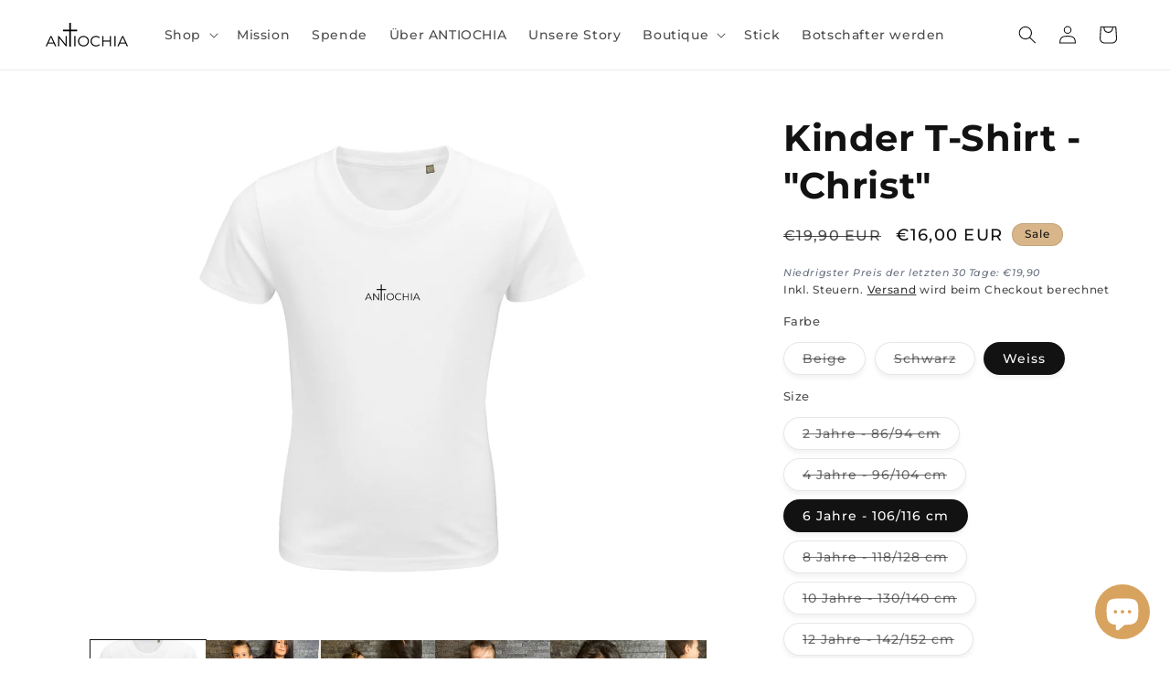

--- FILE ---
content_type: text/css
request_url: https://cdn.shopify.com/extensions/019b213b-c652-73f0-bece-cc98f905e46b/saiz-1-51/assets/style.css
body_size: 1249
content:
:root {
    --saiz-font-family: "Helvetica";
    --saiz-font-family-archivo: "Helvetica";
    --saiz-font-size: 0.8em;
    --saiz-font-family-link: "Helvetica", monospace;
    --saiz-text-transform: uppercase;
    --saiz-letter-spacing: 0.3em;
}

.btnsoft img {
    width: 25%;
    vertical-align: middle;
}
.saiz-modal,
#saizBackdrop {
    visibility: unset !important;
}

.saiz-radio {
    padding: 0px !important;
    width: 16% !important;
}

.saiz-checkbox {
    padding: 0px !important;
    width: 19px !important;
    height: 19px !important;
}

.saiz-checkbox:checked {
    background-color: black !important;
    border-color: black !important;
}

.saiz-radio:checked {
    background-color: black !important;
    border-color: black !important;
}

.saiz-input {
    height: 27px !important;
    border-radius: 30px !important;
}
.card {
    border: none !important;
}
@media (max-width: 575.98px) {
    .card.product-wap,
    .card .product-overlay {
        visibility: visible !important;
        opacity: 2 !important;
        background: rgba(8, 8, 8, 0.568) !important;
    }
}

@media (max-width: 767.98px) {
    .card.product-wap,
    .card .product-overlay {
        visibility: visible !important;
        opacity: 2 !important;
        background: rgba(8, 8, 8, 0.568) !important;
    }
}
@media (min-width: 992px) {
    .card.product-wap:hover .card .product-overlay {
        visibility: visible !important;
        opacity: 2 !important;
        background: rgba(8, 8, 8, 0.568) !important;
    }
}

.cursor-pointer {
    cursor: pointer !important;
}

.color-black {
    color: black !important;
}

.text-danger {
    color: red !important;
}

.pl-1 {
    padding-left: 10px !important;
}

.font-weight-400 {
    font-weight: 400;
}

.form-range::-webkit-slider-thumb {
    width: 10px;
    height: 10px;
    margin-top: -2.5px;
    background-color: black;
    border: 0;
    border-radius: 10px;
    -webkit-transition: background-color 0.15s ease-in-out,
        border-color 0.15s ease-in-out, box-shadow 0.15s ease-in-out;
    transition: background-color 0.15s ease-in-out,
        border-color 0.15s ease-in-out, box-shadow 0.15s ease-in-out;
    -webkit-appearance: none;
    appearance: none;
}

.saiz .form-range {
    border: none !important;
}

.words,
#words {
    line-height: 16px;
    opacity: 2;
    color: white;
    font-size: 14px;
}

.saizScreen,
#screen {
    position: relative;
}
.loginUserNew {
    height: 30px !important;
    width: 30px !important;
    border: 1px solid rgb(51, 50, 50);
    border-radius: 50%;
    display: flex;
    justify-content: center;
    align-items: center;
    position: absolute;
    top: 0;
    left: 0;
    margin: 20px;
}
.saizToggler {
    font-size: 50px;
    text-align: center;
    display: flex;
    justify-content: space-around;
    align-items: center;
}
.saizToggler .main {
    font-size: 80px;
}
.txt {
    font-size: 15px;
}
/* Ranges */
.range,
#ranges {
    margin-bottom: 25px;
}
.saizBtn {
    border-radius: 999px !important;
    display: inline !important;
    font-size: 14px;
    font-family: var(--saiz-font-family);
    padding: 8px;
}
i #icon {
    padding: 5px;
    cursor: pointer;
}
.editBtn {
    border-radius: 999px !important;
    display: inline !important;
    font-family: var(--saiz-font-family);
    font-size: 19px;
    background-color: #fffefe;
    color: #000;
    padding: 0 30px;
    border: 1px solid #000;
    margin: 10px auto;
}
.saizRanges .range .bNwRange {
    position: relative;
    height: 10px;
    width: 100%;
    background: rgb(255, 255, 255);
    /* background: linear-gradient(
        90deg,
        #2e2c2c 0%,
        rgba(243, 243, 243, 1) 50%,
        #2e2c2c 100%
    ); */
    border: 1px solid #000;
}
.saizRanges .range .fitting {
    display: flex;
    justify-content: space-between;
}
.saizRanges .range .saizPointer {
    display: flex;
    flex-direction: column;
    align-items: center;
    position: absolute;
    top: -40px !important;
    z-index: 99;
    width: 60px;
}
.headings {
    font-family: var(--saiz-font-family-archivo) !important;
    font-size: 30px !important;
    color: #000 !important;
    text-transform: none !important;
}
.subheadings {
    font-family: var(--saiz-font-family);
    font-size: 14px;
    color: #000;
}
.quicksand {
    font-family: var(--saiz-font-family);
}
.archivo {
    font-family: var(--saiz-font-family-archivo);
}
.labels {
    padding: 0;
    letter-spacing: 1px !important;
    font-family: var(--saiz-font-family);
    font-size: 19px !important;
    /* padding-bottom: 30px; */
    text-align: start;
    color: #000;
    text-transform: none !important;
}
.inputBox {
    height: 30px;
    font-family: var(--saiz-font-family);
    font-size: 15px;
    padding: 10px;
    border-radius: 999px !important;
    width: 70px;
    border: 1px solid rgb(79, 77, 77);
}
.modal {
    position: fixed !important;
    top: 30px !important;
    height: 100vh !important;
    right: 100px !important;
    bottom: 0 !important;
    left: 0 !important;
    z-index: 10070 !important;
    overflow: auto !important;
    overflow-y: auto !important;
}
::-webkit-scrollbar {
    display: none;
}
.element::-webkit-scrollbar {
    width: 0 !important;
} /* chrome safari edge */
.element {
    overflow: -moz-scrollbars-none;
} /* firefox */
.element {
    -ms-overflow-style: none;
} /* internet Explorer 10+ */
.mainSize {
    text-decoration: none;
    font-size: 100px;
    font-weight: bolder;
    padding: 20px;
    color: #000;
}
.mainSize:hover {
    color: #000;
}
/* range styles */
input[type="range"] {
    height: 38px;
    -webkit-appearance: none;
    /* margin: 10px 0; */
    width: 100%;
    border: none;
    padding:0;
}
input[type="range"]:focus {
    outline: none;
}
input[type="range"]::-webkit-slider-runnable-track {
    width: 100%;
    height: 8px;
    cursor: pointer;
    animation: 0.2s;
    /* box-shadow: 1px 1px 1px #000000; */
    background: #fff;
    border-radius: 5px;
    border: 1px solid #000;
}
input[type="range"]::-webkit-slider-thumb {
    /* box-shadow: 1px 1px 1px #000000; */
    /* border: 1px solid #000000; */
    height: 30px;
    width: 10px;
    border-radius: 999px;
    background: #000;
    cursor: pointer;
    -webkit-appearance: none;
    margin-top: -11px;
}
input[type="range"]:focus::-webkit-slider-runnable-track {
    background: #fff;
}
input[type="range"]::-moz-range-track {
    width: 100%;
    height: 8px;
    cursor: pointer;
    animation: 0.2s;
    /* box-shadow: 1px 1px 1px #000000; */
    background: #fff;
    border-radius: 5px;
    border: 1px solid #000;
}
input[type="range"]::-moz-range-thumb {
    height: 30px;
    width: 10px;
    border-radius: 999px;
    background: #000;
    cursor: pointer;
}
input[type="range"]::-ms-track {
    width: 100%;
    height: 10px;
    cursor: pointer;
    animation: 0.2s;
    background: transparent;
    border-color: transparent;
    color: transparent;
}
input[type="range"]::-ms-fill-lower {
    background: #fff;
    border: 1px solid #000;
    border-radius: 10px;
    /* box-shadow: 1px 1px 1px #000; */
}
input[type="range"]::-ms-fill-upper {
    background: #fff;
    border: 1px solida #000;
    border-radius: 10px;
    /* box-shadow: 1px 1px 1px #000000; */
}
input[type="range"]::-ms-thumb {
    margin-top: 1px;
    height: 30px;
    width: 10px;
    border-radius: 999px;
    background: #000;
    cursor: pointer;
}
input[type="range"]:focus::-ms-fill-lower {
    background: #fff;
}
input[type="range"]:focus::-ms-fill-upper {
    background: #fff;
}
/* radio button */
input[name="gender"] {
    accent-color: rgb(31, 32, 31);
}
.btn-dark {
    background: #000;
    color: #fff;
}

.card-img-overlay {
    opacity: 0 !important;
}
@media screen and (max-width: 430px) {
    .words #words {
        font-size: 10px;
    }
    .words,
    #words {
        line-height: 10px;
        opacity: 2;
        color: white;
        font-size: 10px;
    }
}

#sibling-color,
.flex,
.col {
    flex-grow: 0 !important;
}

.flex,
.col {
    flex-grow: 0 !important;
}

.saizLink {
    font-family: var(--saiz-font-family-link) !important;
    font-size: var(--saiz-font-size) !important;
    text-transform: var(--saiz-text-transform) !important;
    letter-spacing: var(--saiz-letter-spacing) !important;
}

a .saizLink {
    font-family: var(--saiz-font-family-link) !important;
    font-size: var(--saiz-font-size) !important;
    text-transform: var(--saiz-text-transform) !important;
    letter-spacing: var(--saiz-letter-spacing) !important;
}
.formSaiz {
    display: grid;
    grid-template-columns: 1fr 1fr;
    row-gap: 20px;
}
#saiz-embed, #saiz-link {
    display: block !important;
}

--- FILE ---
content_type: text/css
request_url: https://saiz-extensions.com/static/css/saiz-widget.css
body_size: 18517
content:
#saiz-global-modal-root-recommender .saiz-adaptive-picker,#saiz-widget-container .saiz-adaptive-picker{display:none;align-items:center;background:var(--saiz-color-secondary);border-radius:12px;border:1px solid var(--saiz-color-border);padding:7px 10px;margin-bottom:10px}#saiz-global-modal-root-recommender .saiz-adaptive-picker__label-container,#saiz-widget-container .saiz-adaptive-picker__label-container{display:flex;align-items:center;flex:1;white-space:nowrap}#saiz-global-modal-root-recommender .saiz-adaptive-picker__label,#saiz-widget-container .saiz-adaptive-picker__label{font-size:18px;font-weight:500;margin-right:5px;margin-left:5px;color:var(--saiz-color-primary);font-family:var(--saiz-font-family)}#saiz-global-modal-root-recommender .saiz-adaptive-picker__unit,#saiz-widget-container .saiz-adaptive-picker__unit{font-size:14px;color:#b5b5be;align-self:baseline}#saiz-global-modal-root-recommender .saiz-adaptive-picker__controls,#saiz-widget-container .saiz-adaptive-picker__controls{display:flex;align-items:center;gap:12px;margin-left:auto}#saiz-global-modal-root-recommender .saiz-adaptive-picker__btn,#saiz-widget-container .saiz-adaptive-picker__btn{width:30px;height:30px;display:flex;align-items:center;justify-content:center;border-radius:50%;border:none;background:#fff;color:var(--saiz-color-primary);font-size:18px;cursor:pointer;box-shadow:0 2px 18px 6px #0000000f}#saiz-global-modal-root-recommender .saiz-adaptive-picker__input,#saiz-widget-container .saiz-adaptive-picker__input{width:90px;padding:10px;border-radius:5px;border:1px solid var(--saiz-color-border);font-size:18px;font-weight:400;text-align:center;font-family:var(--saiz-font-family);color:var(--saiz-color-primary);background:#fff}#saiz-global-modal-root-recommender .saiz-adaptive-picker__input:focus,#saiz-widget-container .saiz-adaptive-picker__input:focus{outline:1px solid var(--saiz-color-primary)}#saiz-global-modal-root-recommender .saiz-adaptive-picker__input,#saiz-widget-container .saiz-adaptive-picker__input{-moz-appearance:textfield}#saiz-global-modal-root-recommender .saiz-adaptive-picker__input::-webkit-outer-spin-button,#saiz-global-modal-root-recommender .saiz-adaptive-picker__input::-webkit-inner-spin-button,#saiz-widget-container .saiz-adaptive-picker__input::-webkit-outer-spin-button,#saiz-widget-container .saiz-adaptive-picker__input::-webkit-inner-spin-button{-webkit-appearance:none;margin:0}#saiz-global-modal-root-recommender .saiz-adaptive-picker--ft-in .saiz-adaptive-picker__controls,#saiz-widget-container .saiz-adaptive-picker--ft-in .saiz-adaptive-picker__controls{gap:8px}#saiz-global-modal-root-recommender .saiz-adaptive-picker__ft-in-box,#saiz-widget-container .saiz-adaptive-picker__ft-in-box{display:flex;align-items:center;background:#fff;border-radius:5px;border:1px solid var(--saiz-color-border);padding:0 8px;gap:4px}#saiz-global-modal-root-recommender .saiz-adaptive-picker__ft-in-box:focus-within,#saiz-widget-container .saiz-adaptive-picker__ft-in-box:focus-within{outline:1px solid var(--saiz-color-primary)}#saiz-global-modal-root-recommender .saiz-adaptive-picker__ft-in-box .saiz-adaptive-picker__input,#saiz-widget-container .saiz-adaptive-picker__ft-in-box .saiz-adaptive-picker__input{width:32px;padding:10px 2px;border:none;border-radius:0;background:transparent}#saiz-global-modal-root-recommender .saiz-adaptive-picker__ft-in-box .saiz-adaptive-picker__input:focus,#saiz-widget-container .saiz-adaptive-picker__ft-in-box .saiz-adaptive-picker__input:focus{outline:none}#saiz-global-modal-root-recommender .saiz-adaptive-picker__ft-in-box .saiz-adaptive-picker__input--ft,#saiz-widget-container .saiz-adaptive-picker__ft-in-box .saiz-adaptive-picker__input--ft{width:28px}#saiz-global-modal-root-recommender .saiz-adaptive-picker__ft-in-box .saiz-adaptive-picker__input--in,#saiz-widget-container .saiz-adaptive-picker__ft-in-box .saiz-adaptive-picker__input--in{width:32px}#saiz-global-modal-root-recommender .saiz-adaptive-picker__input-unit,#saiz-widget-container .saiz-adaptive-picker__input-unit{font-size:14px;font-weight:500;color:var(--saiz-color-primary);font-family:var(--saiz-font-family);user-select:none}@media screen and (min-width: 1024px){#saiz-global-modal-root-recommender .saiz-adaptive-picker-wrapper .saiz-picker,#saiz-widget-container .saiz-adaptive-picker-wrapper .saiz-picker{display:none}#saiz-global-modal-root-recommender .saiz-adaptive-picker,#saiz-widget-container .saiz-adaptive-picker{display:flex}}#saiz-global-modal-root-recommender .saiz-toggle,#saiz-global-modal-root-charts .saiz-toggle,#saiz-widget-container .saiz-toggle{display:inline-flex;align-items:center;justify-content:space-between;background-color:#f9f9f9;border-radius:20px;position:relative;cursor:pointer;user-select:none;min-width:max-content;margin:10px;padding:0}#saiz-global-modal-root-recommender .saiz-toggle__option,#saiz-global-modal-root-charts .saiz-toggle__option,#saiz-widget-container .saiz-toggle__option{flex:1;text-align:center;font-size:14px;line-height:normal;color:var(--saiz-color-primary);white-space:nowrap;padding:0 5px;margin:5px 20px;font-weight:500;font-family:var(--saiz-font-family);z-index:1}#saiz-global-modal-root-recommender .saiz-toggle__unit,#saiz-global-modal-root-charts .saiz-toggle__unit,#saiz-widget-container .saiz-toggle__unit{font-size:14px;color:var(--saiz-color-text);font-weight:500;font-family:var(--saiz-font-family)}#saiz-global-modal-root-recommender .saiz-toggle__slider,#saiz-global-modal-root-charts .saiz-toggle__slider,#saiz-widget-container .saiz-toggle__slider{width:50%;height:100%;border-radius:20px;background-color:var(--saiz-color-primary);display:flex;align-items:center;justify-content:center;color:var(--saiz-color-secondary);font-weight:500;font-size:14px;font-family:var(--saiz-font-family);position:absolute;top:0;left:0;transition:transform .3s ease;z-index:1}#saiz-global-modal-root-recommender .saiz-toggle__slider--first,#saiz-global-modal-root-charts .saiz-toggle__slider--first,#saiz-widget-container .saiz-toggle__slider--first{transform:translate(0)}#saiz-global-modal-root-recommender .saiz-toggle__slider--second,#saiz-global-modal-root-charts .saiz-toggle__slider--second,#saiz-widget-container .saiz-toggle__slider--second{transform:translate(100%)}@media (min-width: 600px){#saiz-global-modal-root-recommender .saiz-toggle__option,#saiz-global-modal-root-charts .saiz-toggle__option,#saiz-widget-container .saiz-toggle__option{padding:5px 20px}}#saiz-global-modal-root-recommender .saiz-avatar-wrapper,#saiz-widget-container .saiz-avatar-wrapper{height:470px;position:relative;touch-action:pan-y;-webkit-user-select:none;user-select:none}#saiz-global-modal-root-recommender .saiz-avatar-container,#saiz-widget-container .saiz-avatar-container{width:100%;height:450px;margin-top:-110px;display:flex;justify-content:center;align-items:center;pointer-events:none}#saiz-global-modal-root-recommender .saiz-avatar-fallback,#saiz-widget-container .saiz-avatar-fallback{display:flex;justify-content:center;align-items:center;width:100%;height:100%;background:#fffc;border-radius:12px;pointer-events:auto}#saiz-global-modal-root-recommender .saiz-avatar-fallback-content,#saiz-widget-container .saiz-avatar-fallback-content{text-align:center;padding:20px}#saiz-global-modal-root-recommender .saiz-avatar-fallback-icon,#saiz-widget-container .saiz-avatar-fallback-icon{font-size:80px;margin-bottom:16px;opacity:.7}#saiz-global-modal-root-recommender .saiz-avatar-fallback-text,#saiz-widget-container .saiz-avatar-fallback-text{font-size:16px;color:var(--saiz-color-text);margin:0;opacity:.8;font-family:var(--saiz-font-family)}#saiz-global-modal-root-recommender .saiz-avatar-gradient,#saiz-widget-container .saiz-avatar-gradient{display:block;width:100%;height:100%;position:absolute;top:0;left:0;z-index:3;clip-path:polygon(0 70px,100% 70px,100% 95%,0 95%);background:linear-gradient(180deg,#fff 28%,#fff0 35% 83%,#fff 87%)}#saiz-global-modal-root-recommender .saiz-avatar-controls,#saiz-widget-container .saiz-avatar-controls{position:absolute;top:12%;right:5px;z-index:9;display:flex;flex-direction:column;gap:20px}#saiz-global-modal-root-recommender .saiz-avatar-controls__control,#saiz-widget-container .saiz-avatar-controls__control{position:relative}#saiz-global-modal-root-recommender .saiz-avatar-controls__control--button,#saiz-widget-container .saiz-avatar-controls__control--button{background:#fff;border:none;width:36px;height:36px;padding:0 6px;margin:0;display:flex;justify-content:center;align-items:center;cursor:pointer;transition:transform .2s;opacity:.5}#saiz-global-modal-root-recommender .saiz-avatar-controls__control--button:hover,#saiz-global-modal-root-recommender .saiz-avatar-controls__control--button.saiz-active,#saiz-widget-container .saiz-avatar-controls__control--button:hover,#saiz-widget-container .saiz-avatar-controls__control--button.saiz-active{transform:scale(1.4);opacity:1}#saiz-global-modal-root-recommender .saiz-avatar-controls__control--button:focus-visible,#saiz-widget-container .saiz-avatar-controls__control--button:focus-visible{outline:2px solid var(--saiz-color-primary);outline-offset:2px}#saiz-global-modal-root-recommender .saiz-avatar-controls__control--image,#saiz-widget-container .saiz-avatar-controls__control--image{width:100%;height:auto}@media (max-width: 800px){#saiz-global-modal-root-recommender .saiz-avatar-controls__control:first-child #saiz-global-modal-root-recommender .saiz-avatar-controls__control--button,#saiz-global-modal-root-recommender .saiz-avatar-controls__control:first-child #saiz-widget-container .saiz-avatar-controls__control--button,#saiz-widget-container .saiz-avatar-controls__control:first-child #saiz-global-modal-root-recommender .saiz-avatar-controls__control--button,#saiz-widget-container .saiz-avatar-controls__control:first-child #saiz-widget-container .saiz-avatar-controls__control--button{border-radius:50%;background-color:#f1f5f9;padding:8px}}#saiz-global-modal-root-recommender .saiz-avatar-controls__control--label,#saiz-widget-container .saiz-avatar-controls__control--label{display:block;position:absolute;right:50%;bottom:-50%;transform:translate(50%,-20px);font-size:12px;color:var(--saiz-color-text);font-weight:700;white-space:nowrap;word-break:keep-all;opacity:0;visibility:hidden;transition:all .2s;pointer-events:none}#saiz-global-modal-root-recommender .saiz-avatar-controls__control--button.saiz-active+.saiz-avatar-controls__control--label,#saiz-widget-container .saiz-avatar-controls__control--button.saiz-active+.saiz-avatar-controls__control--label{transform:translate(50%);opacity:1;visibility:visible}@media (min-width: 800px){#saiz-global-modal-root-recommender .saiz-avatar-controls,#saiz-widget-container .saiz-avatar-controls{top:0;right:50px;gap:12px}#saiz-global-modal-root-recommender .saiz-avatar-controls__control,#saiz-widget-container .saiz-avatar-controls__control{position:relative}#saiz-global-modal-root-recommender .saiz-avatar-controls__control--button,#saiz-widget-container .saiz-avatar-controls__control--button{background:#fff;border:1px solid var(--saiz-color-border);border-radius:12px;width:64px;height:64px;padding:14px;display:flex;justify-content:center;align-items:center;cursor:pointer;transition:transform .2s}#saiz-global-modal-root-recommender .saiz-avatar-controls__control--button:hover,#saiz-global-modal-root-recommender .saiz-avatar-controls__control--button.saiz-active,#saiz-widget-container .saiz-avatar-controls__control--button:hover,#saiz-widget-container .saiz-avatar-controls__control--button.saiz-active{transform:translate(-10px)}#saiz-global-modal-root-recommender .saiz-avatar-controls__control--button:hover+.saiz-avatar-controls__control--label,#saiz-global-modal-root-recommender .saiz-avatar-controls__control--button.saiz-active+.saiz-avatar-controls__control--label,#saiz-widget-container .saiz-avatar-controls__control--button:hover+.saiz-avatar-controls__control--label,#saiz-widget-container .saiz-avatar-controls__control--button.saiz-active+.saiz-avatar-controls__control--label{transform:translate(-100%,-50%) translate(-20px);opacity:1;visibility:visible}#saiz-global-modal-root-recommender .saiz-avatar-controls__control--label,#saiz-widget-container .saiz-avatar-controls__control--label{top:50%;left:0;bottom:unset;right:unset;transform:translate(-50%,-50%);font-size:16px}}#saiz-global-modal-root-recommender .saiz-avatar-slider,#saiz-widget-container .saiz-avatar-slider{position:relative;display:flex;flex-direction:column;align-items:center;justify-content:center;padding-bottom:20px;z-index:9}#saiz-global-modal-root-recommender .saiz-avatar-slider__container,#saiz-widget-container .saiz-avatar-slider__container{display:flex;flex-direction:column;align-items:center;justify-content:center;height:50px;box-shadow:none;border-radius:10px}#saiz-global-modal-root-recommender .saiz-avatar-slider__container--animated,#saiz-widget-container .saiz-avatar-slider__container--animated{animation:shadowPulse 1s ease-in forwards;animation-delay:.5s}#saiz-global-modal-root-recommender .saiz-avatar-slider__container--not-animated,#saiz-widget-container .saiz-avatar-slider__container--not-animated{box-shadow:0 0 48px #0f0f101a}#saiz-global-modal-root-recommender .saiz-avatar-slider__measurement,#saiz-widget-container .saiz-avatar-slider__measurement{width:300px;position:relative}#saiz-global-modal-root-recommender .saiz-avatar-slider__track,#saiz-widget-container .saiz-avatar-slider__track{position:relative;width:100%;height:4px;background-color:#d1d1d1;border-radius:2px}#saiz-global-modal-root-recommender .saiz-avatar-slider__dots-container,#saiz-widget-container .saiz-avatar-slider__dots-container{width:300px;position:relative;overflow:hidden}#saiz-global-modal-root-recommender .saiz-avatar-slider__dots-container:before,#saiz-widget-container .saiz-avatar-slider__dots-container:before{content:"";position:absolute;top:0;left:0;width:100%;height:100%;background:linear-gradient(90deg,#fffffff2,#fff0 25% 75%,#fffffff2);z-index:2}#saiz-global-modal-root-recommender .saiz-avatar-slider__dots,#saiz-widget-container .saiz-avatar-slider__dots{width:600px;display:flex;justify-content:space-between;align-items:center;pointer-events:none}#saiz-global-modal-root-recommender .saiz-avatar-slider__dot,#saiz-widget-container .saiz-avatar-slider__dot{display:block;width:4px;height:4px;background-color:#ababab;border-radius:50%}#saiz-global-modal-root-recommender .saiz-avatar-slider__thumb,#saiz-widget-container .saiz-avatar-slider__thumb{position:absolute;left:50%;top:50%;transform:translate(-50%,-50%) translateY(-2px);width:25px;height:25px;background:#fff;box-shadow:0 0 14px #0f0f1026;border-radius:50%;cursor:pointer;border:none;outline:none;z-index:3}#saiz-global-modal-root-recommender .saiz-avatar-slider__thumb:focus,#saiz-widget-container .saiz-avatar-slider__thumb:focus{box-shadow:0 0 5px #0000004d}@keyframes shadowPulse{0%{box-shadow:0 0 #0f0f101a}to{box-shadow:0 0 48px #0f0f101a}}#saiz-global-modal-root-recommender .saiz-arc,#saiz-widget-container .saiz-arc{display:flex;justify-content:center;align-items:center;height:40px}#saiz-global-modal-root-recommender .saiz-arc__svg,#saiz-widget-container .saiz-arc__svg{width:240px;height:37px}.saiz-desktop-swipe-hint{position:absolute;top:25px;left:50%;pointer-events:none;z-index:12;animation:swipeFadeOut 6s forwards;animation-delay:.5s}.saiz-cursor-icon{width:29px;height:auto;opacity:0;animation:pulseHand 4s ease-in-out forwards;animation-delay:.5s}@keyframes pulseHand{0%{transform:translate(-50%,-25%) translateY(80px);opacity:.8}20%{transform:translate(-50%,-25%) translateY(0);opacity:.8}65%{transform:translate(-50%,-25%) translate(80px);opacity:1}to{transform:translate(-50%,-25%) translate(-80px) translateY(0);opacity:.8}}@keyframes swipeFadeOut{0%{opacity:1}90%{opacity:1}to{opacity:0;display:none}}#saiz-global-modal-root-recommender .saiz-desktop-overlay,#saiz-widget-container .saiz-desktop-overlay{position:absolute;top:0;left:0;width:100%;height:100%;background:#ffffffb3;z-index:9;display:flex;justify-content:center;align-items:center;animation:fadeOut .5s ease-out forwards;animation-delay:5s}#saiz-global-modal-root-recommender .saiz-desktop-overlay__content,#saiz-widget-container .saiz-desktop-overlay__content{text-align:center}#saiz-global-modal-root-recommender .saiz-desktop-overlay__text,#saiz-widget-container .saiz-desktop-overlay__text{font-size:18px;color:var(--saiz-color-text);font-weight:500;margin-bottom:16px}@keyframes fadeOut{0%{opacity:1}to{opacity:0;visibility:hidden}}.saiz-swipe-container{display:block;position:absolute;width:200px;top:10%;left:50%;transform:translate(-50%);height:40px;margin:0 auto;pointer-events:none;z-index:12}.saiz-swipe-track{display:block;width:25px;position:absolute;left:50%;height:25px;top:50%;transform:translate(-50%,-50%);background:#0f0f1026;border-radius:50%;animation:saiz-track-animation 2s 2 forwards;animation-timing-function:ease-in-out}.saiz-swipe-dot{display:block;position:absolute;width:16px;height:16px;background:#fff;border-radius:50%;top:50%;left:50%;transform:translate(-50%,-50%);animation:saiz-swipe-animation 2s 2 forwards;animation-timing-function:ease-in-out}.saiz-swipe-overlay{position:fixed;top:0;left:0;height:100%;width:100%;background:#fff9;animation:saiz-swipe-overlay 4s forwards;z-index:11}@keyframes saiz-swipe-animation{0%,50%{opacity:1;transform:translate(-50%,-50%)}25%{transform:translate(-50%,-50%) translate(80px)}75%{transform:translate(-50%,-50%) translate(-80px)}99%{opacity:1}to{transform:translate(-50%,-50%);opacity:0}}@keyframes saiz-track-animation{0%{opacity:1;left:calc(50% - 12.5px);width:25px;transform:translateY(-50%);border-radius:50%;background:linear-gradient(90deg,#0f0f1026 0% 100%)}2%{border-radius:0 100px 100px 0;background:linear-gradient(90deg,#0f0f1000,#0f0f1026)}25%{left:calc(50% - 12.5px);width:105px;border-radius:0 100px 100px 0;transform:translateY(-50%);background:linear-gradient(90deg,#0f0f1000,#0f0f1026)}48%{border-radius:50%;background:linear-gradient(90deg,#0f0f1026 0% 100%)}50%{width:25px;left:calc(50% - 12.5px);transform:translateY(-50%);border-radius:50%;background:linear-gradient(90deg,#0f0f1026 0% 100%)}52%{border-radius:100px 0 0 100px;background:linear-gradient(270deg,#0f0f1000,#0f0f1026)}75%{width:105px;left:7px;transform:translateY(-50%);border-radius:100px 0 0 100px;background:linear-gradient(270deg,#0f0f1000,#0f0f1026)}98%{border-radius:50%;background:linear-gradient(90deg,#0f0f1026 0% 100%)}99%{opacity:1}to{width:25px;left:calc(50% - 12.5px);transform:translateY(-50%);border-radius:50%;opacity:0;background:linear-gradient(90deg,#0f0f1026 0% 100%)}}@keyframes saiz-swipe-overlay{0%{opacity:1;visibility:visible}95%{opacity:1;visibility:visible}to{opacity:0;visibility:hidden}}#saiz-global-modal-root-recommender .saiz-adidas-clothes-content__dropdowns .saiz-adidas-clothes-content__dropdown,#saiz-widget-container .saiz-adidas-clothes-content__dropdowns .saiz-adidas-clothes-content__dropdown{flex:1;padding:12px 40px 12px 16px;border:1px solid #e0e0e0;border-radius:8px;background:#fff;font-size:14px;font-weight:600;font-family:var(--saiz-font-family);color:var(--saiz-color-primary);cursor:pointer;outline:none;appearance:none;background-image:url("data:image/svg+xml;charset=UTF-8,%3csvg xmlns='http://www.w3.org/2000/svg' viewBox='0 0 24 24' fill='none' stroke='currentColor' stroke-width='2' stroke-linecap='round' stroke-linejoin='round'%3e%3cpolyline points='6,9 12,15 18,9'%3e%3c/polyline%3e%3c/svg%3e");background-repeat:no-repeat;background-position:right 12px center;background-size:16px}.saiz-fit-indicator{position:absolute;display:flex;align-items:center;width:100%;z-index:1;pointer-events:none;opacity:0;transform:translateY(10px);transition:opacity .4s ease,transform .4s ease}.saiz-fit-indicator--animate{opacity:1;transform:translateY(0)}.saiz-fit-indicator__curve{position:absolute;left:0;right:0;display:flex;justify-content:center;height:40px;overflow:visible;top:0;transform:translateY(-55%);opacity:0;transition:opacity .4s ease}.saiz-fit-indicator--animate .saiz-fit-indicator__curve{opacity:1}.saiz-fit-indicator__curve-svg{width:175px;height:40px;overflow:visible}.saiz-fit-indicator__dot{fill:currentColor;opacity:1}.saiz-fit-indicator__pill{padding:5px 16px;border-radius:100px;font-size:12px;font-weight:500;font-family:var(--saiz-font-family);margin:0 auto;color:#fff;text-transform:lowercase;white-space:nowrap;box-shadow:0 2px 4px #0000001a;position:relative;z-index:2;opacity:0;transform:translateY(5px);transition:opacity .4s ease,transform .4s ease;transition-delay:.2s}.saiz-fit-indicator--animate .saiz-fit-indicator__pill{opacity:1;transform:translateY(0)}.saiz-fit-indicator--error .saiz-fit-indicator__curve-svg{color:var(--saiz-color-error)}.saiz-fit-indicator--error .saiz-fit-indicator__pill{background-color:var(--saiz-color-error)}.saiz-fit-indicator--warning .saiz-fit-indicator__curve-svg{color:var(--saiz-color-warning)}.saiz-fit-indicator--warning .saiz-fit-indicator__pill{background-color:var(--saiz-color-warning)}.saiz-fit-indicator--success .saiz-fit-indicator__curve-svg{color:var(--saiz-color-success)}.saiz-fit-indicator--success .saiz-fit-indicator__pill{background-color:var(--saiz-color-success)}.saiz_checkout_status_text{background-color:#000;font-weight:600;font-size:12px;color:#fff;padding:3px 5px;border-radius:20px;width:fit-content;display:flex;align-items:center;justify-content:center;gap:5px;white-space:nowrap}.saiz_checkout_status_text--recommendation{padding-right:10px}.saiz_checkout_calculate_button{background-color:#000;font-weight:600;font-size:12px;color:#fff;padding:3px 5px;border-radius:20px;width:fit-content;display:flex;align-items:center;justify-content:center;gap:5px;cursor:pointer}.saiz-checkout-attention-icon{background-color:#fff;border-radius:50px;overflow:hidden;display:flex;align-items:center;justify-content:center;padding:1px;position:relative}.saiz-checkout-attention-icon .saiz-attention-icon{display:block;object-fit:contain;background-color:transparent}.saiz-checkout-attention-icon .saiz-attention-icon--attention{background-color:#fff}.saiz_checkout_primary_button{border:none;background-color:transparent;font-size:14px;padding:3px 5px;border-radius:20px;width:fit-content;display:flex;align-items:center;justify-content:center;gap:5px;cursor:pointer;font-weight:400}.saiz-checkout-selected-size{border:1px solid #000000;display:flex;align-items:center;justify-content:center;gap:5px;width:fit-content;border-radius:20px;padding-left:5px}.saiz-charts-top-tabs{display:none}@media (min-width: 1000px){.saiz-charts-top-tabs{display:flex;flex:1;gap:10px}.saiz-charts-top-tabs__tab{appearance:none;font-size:13px;border:1px solid #e5e5e7;padding:8px 10px;min-width:220px;border-radius:100px;background:#fff;color:#111;cursor:pointer;font-weight:600;transition:background .12s ease}.saiz-charts-top-tabs__tab--active{background:#111;color:#fff;border-color:#111}.saiz-charts-top-tabs__tab--active:focus-visible{outline:2px solid var(--saiz-color-primary);outline-offset:2px}}.saiz-charts-toggle{display:inline-flex;align-items:center;justify-content:space-between;background-color:#fff;border:none;border-radius:20px;position:relative;user-select:none;min-width:max-content;width:100%;padding:3px}.saiz-charts-toggle__highlight{position:absolute;top:2px;bottom:2px;left:2px;width:calc(50% + 2px);border-radius:18px;background-color:#000;transition:transform .3s ease;z-index:0}.saiz-charts-toggle__highlight--first{transform:translate(0)}.saiz-charts-toggle__highlight--second{transform:translate(100%);width:calc(50% - 2px)}.saiz-charts-toggle__option{flex:1;text-align:center;font-size:14px;line-height:normal;color:#000;white-space:nowrap;padding:5px 13px;font-weight:500;font-family:var(--saiz-font-family);background:transparent;border:0;cursor:pointer;position:relative;z-index:1;border-radius:16px}@media (min-width: 1000px){.saiz-charts-toggle__option{padding:10px 13px}}.saiz-charts-toggle__option.is-selected{color:#fff}.saiz-charts-toggle:focus-visible{outline-offset:2px}.saiz-charts-toggle__unit{font-size:14px;font-weight:500;font-family:var(--saiz-font-family)}.saiz-charts-header{width:100%;background:#000;display:flex;flex-direction:column;justify-content:center;padding:16px;border-top-right-radius:4px;border-top-left-radius:4px}@media (min-width: 1000px){.saiz-charts-header{overflow:auto;min-width:unset;width:283px;justify-content:flex-start;border-radius:24px 2px 2px 24px;padding:20px}}.saiz-charts-header__title-container{display:flex;flex-direction:row;justify-content:space-between;align-items:center;width:100%}.saiz-charts-header__title-container--title{color:#9595a0;font-family:Inter;font-weight:500;font-size:14px}.saiz-charts-header__title-container--button{color:#fff;background:none;border:none;cursor:pointer;width:32px;height:32px;border:1px solid #ffffff;border-radius:100px;display:flex;align-items:center;justify-content:center}@media (min-width: 1000px){.saiz-charts-header__title-container--button{display:none}}.saiz-charts-header__product-name{max-width:80%;color:#fff;font-weight:400;font-size:24px;margin-top:10px;margin-bottom:10px}@media (min-width: 1000px){.saiz-charts-header__product-name{max-width:100%}}.saiz-charts-header__link-container{display:flex;flex-direction:row;align-items:center;justify-content:space-between;width:100%;gap:10px}.saiz-charts-header__link-container--button{padding:0;color:#fff;background:none;border:none;cursor:pointer;display:flex;align-items:center;justify-content:center;gap:8px;font-size:14px;font-weight:500}.saiz-charts-header__link-container--button-icon{width:16px;height:9px}.saiz-charts-header__divider{width:100%;height:2px;background-color:#fff;opacity:.15;margin:30px 0}@media (max-width: 999px){.saiz-charts-header__divider{display:none}}.saiz-charts-header__visibility-container{display:flex;flex-direction:column;gap:10px}.saiz-charts-header__visibility-container--buttons{background:#1b1b1c;border:none;cursor:pointer;font-size:12px;font-weight:500;padding:10px;color:#fff;display:flex;flex-direction:row;align-items:center;justify-content:space-between;border-radius:4px}.saiz-charts-header__visibility-container--icon-container{display:flex;gap:10px;flex-direction:row;align-items:center;justify-content:center;height:100%}.saiz-charts-header__visibility-container--divider{width:1px;height:100%;background-color:#fff;opacity:.15}@media (max-width: 999px){.saiz-charts-header__visibility-container{display:none}}@media (min-width: 1000px){.saiz-charts-header__toggle-container{display:none}}.saiz-charts-header__bottom-toggle{width:100%;margin-top:auto;padding-top:20px}@media (max-width: 999px){.saiz-charts-header__bottom-toggle{display:none}}.saiz-charts-images{position:relative;width:100%;max-width:124px;height:100%;display:flex;justify-content:center;align-items:flex-end}.saiz-charts-images__overlay{position:absolute;top:0;left:0;width:100%;height:100%;z-index:10}.saiz-charts-images__overlay--product{background:linear-gradient(to bottom,#f3f3f7 28%,transparent 40%)}.saiz-charts-images__overlay--human{background:linear-gradient(to bottom,#eae9f8 28%,transparent 50%)}.saiz-charts-images .saiz-charts-images__human-hip,.saiz-charts-images .saiz-charts-images__human-waist,.saiz-charts-images .saiz-charts-images__human-chest{object-fit:cover;width:100%;height:70%}.saiz-charts-images__human-chest{object-position:0 20%}.saiz-charts-images__human-waist{object-position:0 30%}.saiz-charts-images__human-hip{object-position:0 50%}.saiz-charts-images__human-length{height:58%;margin-bottom:5px}.saiz-charts-images .saiz-charts-images__turtleneck_female-hip,.saiz-charts-images .saiz-charts-images__turtleneck-hip,.saiz-charts-images .saiz-charts-images__turtleneck-waist,.saiz-charts-images .saiz-charts-images__turtleneck_female-waist,.saiz-charts-images .saiz-charts-images__turtleneck-chest,.saiz-charts-images .saiz-charts-images__turtleneck_female-chest,.saiz-charts-images .saiz-charts-images__shirt_female-hip,.saiz-charts-images .saiz-charts-images__shirt-hip,.saiz-charts-images .saiz-charts-images__shirt_female-waist,.saiz-charts-images .saiz-charts-images__shirt-waist,.saiz-charts-images .saiz-charts-images__shirt_female-chest,.saiz-charts-images .saiz-charts-images__shirt-chest,.saiz-charts-images .saiz-charts-images__sweater_female-hip,.saiz-charts-images .saiz-charts-images__sweater-hip,.saiz-charts-images .saiz-charts-images__sweater_female-waist,.saiz-charts-images .saiz-charts-images__sweater-waist,.saiz-charts-images .saiz-charts-images__sweater_female-chest,.saiz-charts-images .saiz-charts-images__sweater-chest,.saiz-charts-images .saiz-charts-images__skirt_female-chest,.saiz-charts-images .saiz-charts-images__skirt-chest,.saiz-charts-images .saiz-charts-images__skirt_female-waist,.saiz-charts-images .saiz-charts-images__skirt-waist,.saiz-charts-images .saiz-charts-images__skirt_female-hip,.saiz-charts-images .saiz-charts-images__skirt-hip,.saiz-charts-images .saiz-charts-images__jacket_female-hip,.saiz-charts-images .saiz-charts-images__jacket-hip,.saiz-charts-images .saiz-charts-images__jacket_female-waist,.saiz-charts-images .saiz-charts-images__jacket-waist,.saiz-charts-images .saiz-charts-images__jacket_female-chest,.saiz-charts-images .saiz-charts-images__jacket-chest,.saiz-charts-images .saiz-charts-images__dress_female-hip,.saiz-charts-images .saiz-charts-images__dress-hip,.saiz-charts-images .saiz-charts-images__dress_female-waist,.saiz-charts-images .saiz-charts-images__dress-waist,.saiz-charts-images .saiz-charts-images__dress_female-chest,.saiz-charts-images .saiz-charts-images__dress-chest,.saiz-charts-images .saiz-charts-images__jumpsuit_female-hip,.saiz-charts-images .saiz-charts-images__jumpsuit-hip,.saiz-charts-images .saiz-charts-images__jumpsuit_female-waist,.saiz-charts-images .saiz-charts-images__jumpsuit-waist,.saiz-charts-images .saiz-charts-images__jumpsuit_female-chest,.saiz-charts-images .saiz-charts-images__jumpsuit-chest{object-fit:cover;width:100%}.saiz-charts-images__jumpsuit_female-chest,.saiz-charts-images__jumpsuit-chest{height:70%;object-position:top}.saiz-charts-images__jumpsuit_female-waist,.saiz-charts-images__jumpsuit-waist{height:80%;object-position:0 15%}.saiz-charts-images__jumpsuit_female-hip,.saiz-charts-images__jumpsuit-hip{height:80%;object-position:0 30%}.saiz-charts-images__jumpsuit_female-length,.saiz-charts-images__jumpsuit-length{height:60%;margin-bottom:5px}.saiz-charts-images__dress_female-chest,.saiz-charts-images__dress-chest{height:70%;object-position:top}.saiz-charts-images__dress_female-waist,.saiz-charts-images__dress-waist{height:80%;object-position:0 5%}.saiz-charts-images__dress_female-hip,.saiz-charts-images__dress-hip{height:80%;object-position:0 30%}.saiz-charts-images__dress_female-length,.saiz-charts-images__dress-length{height:60%;margin-bottom:5px}.saiz-charts-images__bra_female-chest,.saiz-charts-images__bra-chest,.saiz-charts-images__bra_female-waist,.saiz-charts-images__bra-waist,.saiz-charts-images__bra_female-hip,.saiz-charts-images__bra-hip,.saiz-charts-images__bra_female-length,.saiz-charts-images__bra-length{height:70%;margin-bottom:5px}.saiz-charts-images__jacket_female-chest,.saiz-charts-images__jacket-chest{height:70%;object-position:top}.saiz-charts-images__jacket_female-waist,.saiz-charts-images__jacket-waist{height:80%;object-position:0 15%}.saiz-charts-images__jacket_female-hip,.saiz-charts-images__jacket-hip{height:80%;object-position:bottom}.saiz-charts-images__jacket_female-length,.saiz-charts-images__jacket-length{height:60%;margin-bottom:5px}.saiz-charts-images__leggings_female-chest,.saiz-charts-images__leggings-chest,.saiz-charts-images__leggings_female-waist,.saiz-charts-images__leggings-waist,.saiz-charts-images__leggings_female-hip,.saiz-charts-images__leggings-hip{height:60%;width:60%;object-fit:cover;object-position:top}.saiz-charts-images__leggings_female-length,.saiz-charts-images__leggings-length{height:60%;margin-bottom:5px}.saiz-charts-images__pants_female-chest,.saiz-charts-images__pants-chest,.saiz-charts-images__pants_female-waist,.saiz-charts-images__pants-waist,.saiz-charts-images__pants_female-hip,.saiz-charts-images__pants-hip{height:60%;width:60%;object-fit:cover;object-position:top}.saiz-charts-images__pants_female-length,.saiz-charts-images__pants-length,.saiz-charts-images__shorts_female-chest,.saiz-charts-images__shorts-chest,.saiz-charts-images__shorts_female-waist,.saiz-charts-images__shorts-waist,.saiz-charts-images__shorts_female-hip,.saiz-charts-images__shorts-hip,.saiz-charts-images__shorts_female-length,.saiz-charts-images__shorts-length{height:60%;margin-bottom:5px}.saiz-charts-images__skirt_female-chest,.saiz-charts-images__skirt-chest,.saiz-charts-images__skirt_female-waist,.saiz-charts-images__skirt-waist,.saiz-charts-images__skirt_female-hip,.saiz-charts-images__skirt-hip{height:60%;object-fit:cover;object-position:top}.saiz-charts-images__skirt_female-length,.saiz-charts-images__skirt-length{height:60%;margin-bottom:5px}.saiz-charts-images__sweater_female-chest,.saiz-charts-images__sweater-chest{height:60%;object-position:top}.saiz-charts-images__sweater_female-waist,.saiz-charts-images__sweater-waist{height:80%;object-position:0 15%}.saiz-charts-images__sweater_female-hip,.saiz-charts-images__sweater-hip{height:80%;object-position:bottom}.saiz-charts-images__sweater_female-length,.saiz-charts-images__sweater-length{height:60%;margin-bottom:5px}.saiz-charts-images__shirt_female-chest,.saiz-charts-images__shirt-chest{height:60%;object-position:top}.saiz-charts-images__shirt_female-waist,.saiz-charts-images__shirt-waist{height:80%;object-position:0 15%}.saiz-charts-images__shirt_female-hip,.saiz-charts-images__shirt-hip{height:80%;object-position:bottom}.saiz-charts-images__shirt_female-length,.saiz-charts-images__shirt-length{height:60%;margin-bottom:5px}.saiz-charts-images__turtleneck_female-chest{height:75%;object-position:top}.saiz-charts-images__turtleneck-chest{height:60%;object-position:top}.saiz-charts-images__turtleneck_female-waist{height:65%;object-position:0 60%}.saiz-charts-images__turtleneck-waist{height:80%;object-position:0 15%}.saiz-charts-images__turtleneck_female-hip,.saiz-charts-images__turtleneck-hip{height:80%;object-position:bottom}.saiz-charts-images__turtleneck_female-length,.saiz-charts-images__turtleneck-length,.saiz-charts-images__underwear_female-chest,.saiz-charts-images__underwear-chest,.saiz-charts-images__underwear_female-waist,.saiz-charts-images__underwear-waist,.saiz-charts-images__underwear_female-hip,.saiz-charts-images__underwear-hip,.saiz-charts-images__underwear_female-length,.saiz-charts-images__underwear-length{height:60%;margin-bottom:5px}.saiz-charts-images__line{position:absolute;height:1px;background-color:#745fdc}.saiz-charts-images__line--label:before,.saiz-charts-images__line--label:after{content:"";position:absolute;top:50%;transform:translateY(-50%);width:6px;height:6px;border-radius:50%;background-color:#745fdc}.saiz-charts-images__line--label:before{left:0}.saiz-charts-images__line--label:after{right:0}.saiz-charts-images__line--length{width:1px;left:35%;bottom:5px}.saiz-charts-images__line--length:before,.saiz-charts-images__line--length:after{content:"";position:absolute;left:50%;transform:translate(-50%);width:6px;height:6px;border-radius:50%;background-color:#745fdc}.saiz-charts-images__line--length:before{top:0}.saiz-charts-images__line--length:after{bottom:0}.saiz-charts-images__line--shirt_female-chest,.saiz-charts-images__line--shirt-chest{bottom:20%;width:65%}.saiz-charts-images__line--shirt_female-waist,.saiz-charts-images__line--shirt-waist{bottom:25%;width:60%}.saiz-charts-images__line--shirt_female-hip,.saiz-charts-images__line--shirt-hip{bottom:15%;width:60%}.saiz-charts-images__line--shirt_female-length,.saiz-charts-images__line--shirt-length{height:60%}.saiz-charts-images__line--bra_female-chest,.saiz-charts-images__line--bra-chest,.saiz-charts-images__line--bra_female-waist,.saiz-charts-images__line--bra-waist,.saiz-charts-images__line--bra_female-hip,.saiz-charts-images__line--bra-hip{bottom:30%;width:75%}.saiz-charts-images__line--bra_female-length,.saiz-charts-images__line--bra-length{height:60%}.saiz-charts-images__line--jumpsuit_female-chest,.saiz-charts-images__line--jumpsuit-chest{bottom:30%;width:65%}.saiz-charts-images__line--jumpsuit_female-waist,.saiz-charts-images__line--jumpsuit-waist{bottom:38%;width:55%}.saiz-charts-images__line--jumpsuit_female-hip,.saiz-charts-images__line--jumpsuit-hip{bottom:30%;width:80%}.saiz-charts-images__line--jumpsuit_female-length,.saiz-charts-images__line--jumpsuit-length{height:60%}.saiz-charts-images__line--dress_female-chest,.saiz-charts-images__line--dress-chest{bottom:30%;width:65%}.saiz-charts-images__line--dress_female-waist,.saiz-charts-images__line--dress-waist{bottom:22%;width:65%}.saiz-charts-images__line--dress_female-hip,.saiz-charts-images__line--dress-hip{bottom:30%;width:70%}.saiz-charts-images__line--dress_female-length,.saiz-charts-images__line--dress-length{height:60%}.saiz-charts-images__line--jacket_female-chest,.saiz-charts-images__line--jacket-chest{bottom:43%;width:50%}.saiz-charts-images__line--jacket_female-waist,.saiz-charts-images__line--jacket-waist{bottom:32%;width:45%}.saiz-charts-images__line--jacket_female-hip,.saiz-charts-images__line--jacket-hip{bottom:10%;width:50%}.saiz-charts-images__line--jacket_female-length,.saiz-charts-images__line--jacket-length{height:60%}.saiz-charts-images__line--leggings_female-waist,.saiz-charts-images__line--leggings-waist{bottom:50%;width:55%}.saiz-charts-images__line--leggings_female-hip,.saiz-charts-images__line--leggings-hip{bottom:20%;width:65%}.saiz-charts-images__line--leggings_female-length,.saiz-charts-images__line--leggings-length{height:60%}.saiz-charts-images__line--pants_female-waist,.saiz-charts-images__line--pants-waist{bottom:55%;width:55%}.saiz-charts-images__line--pants_female-hip,.saiz-charts-images__line--pants-hip{bottom:20%;width:65%}.saiz-charts-images__line--pants_female-length,.saiz-charts-images__line--pants-length{height:60%}.saiz-charts-images__line--shorts_female-waist{bottom:60%;width:58%}.saiz-charts-images__line--shorts-waist{bottom:60%;width:48%}.saiz-charts-images__line--shorts_female-hip{bottom:30%;width:75%}.saiz-charts-images__line--shorts-hip{bottom:40%;width:55%}.saiz-charts-images__line--shorts_female-length,.saiz-charts-images__line--shorts-length{height:60%}.saiz-charts-images__line--skirt_female-waist,.saiz-charts-images__line--skirt-waist{bottom:50%;width:60%;right:16%}.saiz-charts-images__line--skirt_female-hip,.saiz-charts-images__line--skirt-hip{bottom:30%;width:70%;right:12%}.saiz-charts-images__line--skirt_female-length,.saiz-charts-images__line--skirt-length{height:60%}.saiz-charts-images__line--sweater_female-chest,.saiz-charts-images__line--sweater-chest,.saiz-charts-images__line--sweater_female-waist,.saiz-charts-images__line--sweater-waist{bottom:30%;width:65%}.saiz-charts-images__line--sweater_female-hip{bottom:15%;width:65%}.saiz-charts-images__line--sweater-hip{bottom:20%;width:65%}.saiz-charts-images__line--sweater_female-length,.saiz-charts-images__line--sweater-length{height:60%}.saiz-charts-images__line--turtleneck_female-chest,.saiz-charts-images__line--turtleneck-chest{bottom:30%;width:65%}.saiz-charts-images__line--turtleneck_female-waist,.saiz-charts-images__line--turtleneck-waist{bottom:20%;width:60%}.saiz-charts-images__line--turtleneck_female-hip,.saiz-charts-images__line--turtleneck-hip{bottom:15%;width:65%}.saiz-charts-images__line--turtleneck_female-length,.saiz-charts-images__line--turtleneck-length{height:60%}.saiz-charts-images__line--underwear_female-waist,.saiz-charts-images__line--underwear-waist{bottom:60%;width:75%}.saiz-charts-images__line--underwear_female-hip,.saiz-charts-images__line--underwear-hip{bottom:30%;width:90%}.saiz-charts-images__line--underwear_female-length,.saiz-charts-images__line--underwear-length{height:60%}.saiz-charts-images__ring{position:absolute;left:50%;transform:translate(-50%)}.saiz-charts-images__ring--chest{bottom:30%}@media (min-width: 1000px){.saiz-charts-images__ring--chest{bottom:30%}}.saiz-charts-images__ring--waist{bottom:20%}@media (min-width: 1000px){.saiz-charts-images__ring--waist{bottom:30%}}.saiz-charts-images__ring--hip{bottom:28%}.saiz-charts-images__ring--length{width:1px;height:58%;left:35%;bottom:5px;background-color:#745fdc}.saiz-charts-images__ring--length:before,.saiz-charts-images__ring--length:after{content:"";position:absolute;left:50%;transform:translate(-50%);width:6px;height:6px;border-radius:50%;background-color:#745fdc}.saiz-charts-images__ring--length:before{top:0}.saiz-charts-images__ring--length:after{bottom:0}.saiz-size-table{color:var(--saiz-color-text);width:100%;padding-top:20px;display:flex;flex-direction:column;gap:2px;overflow-y:auto}.saiz-size-table__head{display:flex;flex-direction:row;gap:2px}.saiz-size-table__head-cell{display:flex;height:90px;flex:1 1 100%;border-radius:4px;justify-content:center;align-items:center;position:relative}.saiz-size-table__head-cell--product{background-color:#f3f3f7}.saiz-size-table__head-cell--human{background-color:#eae9f8}.saiz-size-table__head-label{font-size:14px;font-weight:500;color:#000;position:absolute;top:10px;left:10px;z-index:20}.saiz-size-table__row{display:flex;flex-direction:row;gap:2px;position:relative}.saiz-size-table__row--recommendation{border:2px solid;border-image-source:linear-gradient(90deg,#745fdc 0%,#db36f1 100%);border-image-slice:1;position:relative}.saiz-size-table__row--recommendation:before{content:"";position:absolute;inset:0;background-color:#745fdc26}.saiz-size-table__tag{position:absolute;top:-17px;left:5px;background-color:#745fdc26;font-size:10px;font-weight:500;color:#fff;background-color:#805ade;padding:2px 10px;border-radius:5px 5px 0 0}.saiz-size-table__cell{display:flex;align-items:center;justify-content:center;background-color:#f3f3f7;height:60px;flex:1 1 20%;border-radius:2px}.saiz-size-table__cell--size{flex:0 1 20%}.saiz-size-table__cell--light{background-color:#fff}.saiz-size-table__cell--light-blue{background-color:#9688f71a}.saiz-size-table__cell--blue{background-color:#eae9f8}@media (min-width: 1000px){.saiz-size-table{display:none}}.saiz-charts-table-desktop{--saiz-charts-subhead-height: 124px;display:none}@media (min-width: 1000px){.saiz-charts-table-desktop{color:var(--saiz-color-text);width:100%;max-width:1100px;height:100%;display:flex}}.saiz-charts-table-desktop__scrollable-container{width:100%;height:fit-content;display:flex;gap:2px;position:relative}.saiz-charts-table-desktop__recommendation{display:none;position:absolute;left:0;width:100%;height:40px;border:2px solid;border-image-source:linear-gradient(90deg,#745fdc 0%,#db36f1 100%);border-image-slice:1;background-color:#745fdc26}.saiz-charts-table-desktop__recommendation--visible{display:block}.saiz-charts-table-desktop__recommendation-tag{position:absolute;top:0;left:10px;transform:translateY(-100%);font-weight:500;font-size:10px;text-align:center;background-color:#745fdc;color:#fff;padding:4px 8px;border-radius:4px 4px 0 0}.saiz-charts-table-desktop__hidden-bar{display:flex;flex-direction:column;align-items:center;border-radius:2px;padding:5px;position:relative}.saiz-charts-table-desktop__hidden-bar--product{background-color:#f3f3f7}.saiz-charts-table-desktop__hidden-bar--human{background-color:#eae9f8}.saiz-charts-table-desktop__hidden-bar-button{display:flex;align-items:center;justify-content:center;background-color:transparent;height:39px;width:39px;border:1px solid rgba(15,15,16,.0509803922);font-size:16px;cursor:pointer}.saiz-charts-table-desktop__hidden-bar-text{font-size:14px;font-weight:500;transform:rotate(270deg);margin-bottom:30px;position:absolute;white-space:nowrap;bottom:15px}.saiz-charts-table-desktop__size-container{display:flex;flex-direction:column;justify-content:flex-end;background-color:#f3f3f7}.saiz-charts-table-desktop__size{height:40px;min-height:40px;padding:0 10px;font-weight:500;font-size:14px;text-align:center;display:flex;align-items:center;justify-content:center;border-radius:2px}.saiz-charts-table-desktop__size--margin{border-bottom:2px solid #ffffff;height:42px;min-height:42px}.saiz-charts-table-desktop__table{display:flex;flex-direction:column;gap:2px;flex:1;height:fit-content}.saiz-charts-table-desktop__eye-button{position:absolute;right:5px;top:6px;display:flex;align-items:center;justify-content:center;background-color:transparent;height:39px;width:39px;border:1px solid rgba(15,15,16,.0509803922);font-size:16px;cursor:pointer}.saiz-charts-table-desktop__category-label{position:relative;border-radius:2px;padding:1rem;font-weight:500;font-size:14px;text-align:center}.saiz-charts-table-desktop__category-label--product{background-color:#f3f3f7}.saiz-charts-table-desktop__category-label--human{background-color:#eae9f8;color:#745fdc}.saiz-charts-table-desktop__subheader{display:flex;text-align:center}.saiz-charts-table-desktop__subhead{position:relative;display:flex;gap:2px;flex:1;height:var(--saiz-charts-subhead-height);color:var(--saiz-color-text)}.saiz-charts-table-desktop__subhead--label{z-index:20;position:absolute;top:10px;left:10px;font-size:14px;font-weight:500}.saiz-charts-table-desktop__subhead--product,.saiz-charts-table-desktop__subhead--human{flex:1;justify-content:center;height:100%;border-radius:2px;width:var(--saiz-charts-subhead-height)}.saiz-charts-table-desktop__subhead--product{background-color:#f3f3f7}.saiz-charts-table-desktop__subhead--human{background-color:#eae9f8}.saiz-charts-table-desktop__row{display:flex;gap:2px;height:40px;min-height:40px}.saiz-charts-table-desktop__cell{flex:1;display:flex;justify-content:center;align-items:center;font-size:14px;font-weight:500;height:100%;border-radius:2px;width:124px}.saiz-charts-table-desktop__cell--grey{background-color:#f3f3f7}.saiz-charts-table-desktop__cell--blue{background-color:#eae9f8}.saiz-charts-table-desktop__cell--blue-light{background-color:#9688f71a}.saiz-charts-table-desktop__sr-only-recommendation{position:absolute;width:1px;height:1px;padding:0;margin:-1px;overflow:hidden;clip:rect(0,0,0,0);white-space:nowrap;border:0}.saiz-charts-tabs{width:100%;display:flex;gap:10px}.saiz-charts-tabs__tab{border:none;background-color:#fff;flex:1;font-size:14px;font-weight:500;color:#0f0f10;opacity:40%;padding:15px;border-bottom:1px solid #e0e0e0}.saiz-charts-tabs__tab--active{opacity:100%;color:#785ddc;border-bottom:1px solid #785ddc}@media (min-width: 1000px){.saiz-charts-tabs{display:none}}#saiz-global-modal-root-charts .saiz-charts-get-measurements,#saiz-widget-container .saiz-charts-get-measurements{width:100%;max-width:100vw;border-top:1px solid rgba(15,15,16,.1);overflow:auto}@media (min-width: 1000px){#saiz-global-modal-root-charts .saiz-charts-get-measurements,#saiz-widget-container .saiz-charts-get-measurements{width:100vw;max-width:1200px}}#saiz-global-modal-root-charts .saiz-measure-info,#saiz-widget-container .saiz-measure-info{width:100%;background:#fff;overflow:auto;border-top:1px solid rgba(15,15,16,.1);width:1200px;max-width:100%}#saiz-global-modal-root-charts .saiz-measure-info .saiz-toggle,#saiz-widget-container .saiz-measure-info .saiz-toggle{background:#fff;border:1px solid #e9ecef;border-radius:20px}#saiz-global-modal-root-charts .saiz-measure-info__container,#saiz-widget-container .saiz-measure-info__container{display:flex;flex-direction:column;gap:30px;max-width:1200px;margin:0 auto}#saiz-global-modal-root-charts .saiz-measure-info__left,#saiz-widget-container .saiz-measure-info__left{display:flex;flex-direction:column;gap:20px}#saiz-global-modal-root-charts .saiz-measure-info__footer,#saiz-widget-container .saiz-measure-info__footer{margin-top:auto;display:flex;flex-direction:column;align-items:center;gap:10px}#saiz-global-modal-root-charts .saiz-measure-info__footer--description,#saiz-widget-container .saiz-measure-info__footer--description{font-size:14px;color:#575758}#saiz-global-modal-root-charts .saiz-measure-info__footer--button,#saiz-widget-container .saiz-measure-info__footer--button{font-size:13px;background:none;border:none;color:var(--saiz-color-primary);padding:0;margin:0;display:flex;align-items:center;gap:5px;cursor:pointer}#saiz-global-modal-root-charts .saiz-measure-info__right,#saiz-widget-container .saiz-measure-info__right{display:flex;justify-content:center}#saiz-global-modal-root-charts .saiz-measure-info__header,#saiz-widget-container .saiz-measure-info__header{text-align:center}#saiz-global-modal-root-charts .saiz-measure-info__header .saiz-measure-info__title,#saiz-widget-container .saiz-measure-info__header .saiz-measure-info__title{font-size:24px;font-weight:500;text-align:center;color:#111;margin:30px 0 0;line-height:1.2}#saiz-global-modal-root-charts .saiz-measure-info__gender-toggle,#saiz-widget-container .saiz-measure-info__gender-toggle{display:flex;justify-content:center;margin-top:10px}#saiz-global-modal-root-charts .saiz-measure-info__gender-toggle .saiz-toggle,#saiz-widget-container .saiz-measure-info__gender-toggle .saiz-toggle{margin:0}#saiz-global-modal-root-charts .saiz-measure-info__mannequin,#saiz-widget-container .saiz-measure-info__mannequin{display:flex;justify-content:center;align-items:center;margin:20px 0}#saiz-global-modal-root-charts .saiz-measure-info__mannequin .saiz-measure-info__mannequin-image,#saiz-widget-container .saiz-measure-info__mannequin .saiz-measure-info__mannequin-image{position:relative;display:flex;justify-content:center;align-items:center}#saiz-global-modal-root-charts .saiz-measure-info__mannequin .saiz-measure-info__mannequin-image .saiz-measure-info__mannequin-img,#saiz-widget-container .saiz-measure-info__mannequin .saiz-measure-info__mannequin-image .saiz-measure-info__mannequin-img{height:300px;width:auto;object-fit:contain;opacity:.7;filter:grayscale(100%)}#saiz-global-modal-root-charts .saiz-measure-info__mannequin .saiz-measure-info__mannequin-image .saiz-measure-info__measurement-lines,#saiz-widget-container .saiz-measure-info__mannequin .saiz-measure-info__mannequin-image .saiz-measure-info__measurement-lines{position:absolute;inset:0;pointer-events:none}#saiz-global-modal-root-charts .saiz-measure-info__mannequin .saiz-measure-info__mannequin-image .saiz-measure-info__measurement-lines .saiz-measure-info__measurement-line,#saiz-widget-container .saiz-measure-info__mannequin .saiz-measure-info__mannequin-image .saiz-measure-info__measurement-lines .saiz-measure-info__measurement-line{position:absolute;left:50%;transform:translate(-50%);width:200px;height:2px;background:#8b5cf6;border-radius:1px}#saiz-global-modal-root-charts .saiz-measure-info__mannequin .saiz-measure-info__mannequin-image .saiz-measure-info__measurement-lines .saiz-measure-info__measurement-line--chest,#saiz-widget-container .saiz-measure-info__mannequin .saiz-measure-info__mannequin-image .saiz-measure-info__measurement-lines .saiz-measure-info__measurement-line--chest{top:20%;width:60px}#saiz-global-modal-root-charts .saiz-measure-info__mannequin .saiz-measure-info__mannequin-image .saiz-measure-info__measurement-lines .saiz-measure-info__measurement-line--waist,#saiz-widget-container .saiz-measure-info__mannequin .saiz-measure-info__mannequin-image .saiz-measure-info__measurement-lines .saiz-measure-info__measurement-line--waist{top:34%;width:52.5px}#saiz-global-modal-root-charts .saiz-measure-info__mannequin .saiz-measure-info__mannequin-image .saiz-measure-info__measurement-lines .saiz-measure-info__measurement-line--hips,#saiz-widget-container .saiz-measure-info__mannequin .saiz-measure-info__mannequin-image .saiz-measure-info__measurement-lines .saiz-measure-info__measurement-line--hips{top:43%;width:62.5px}#saiz-global-modal-root-charts .saiz-measure-info__mannequin .saiz-measure-info__mannequin-image .saiz-measure-info__measurement-lines .saiz-measure-info__measurement-line:before,#saiz-global-modal-root-charts .saiz-measure-info__mannequin .saiz-measure-info__mannequin-image .saiz-measure-info__measurement-lines .saiz-measure-info__measurement-line:after,#saiz-widget-container .saiz-measure-info__mannequin .saiz-measure-info__mannequin-image .saiz-measure-info__measurement-lines .saiz-measure-info__measurement-line:before,#saiz-widget-container .saiz-measure-info__mannequin .saiz-measure-info__mannequin-image .saiz-measure-info__measurement-lines .saiz-measure-info__measurement-line:after{content:"";position:absolute;width:8px;height:8px;background:#8b5cf6;border-radius:50%;top:50%;transform:translateY(-50%)}#saiz-global-modal-root-charts .saiz-measure-info__mannequin .saiz-measure-info__mannequin-image .saiz-measure-info__measurement-lines .saiz-measure-info__measurement-line:before,#saiz-widget-container .saiz-measure-info__mannequin .saiz-measure-info__mannequin-image .saiz-measure-info__measurement-lines .saiz-measure-info__measurement-line:before{left:-4px}#saiz-global-modal-root-charts .saiz-measure-info__mannequin .saiz-measure-info__mannequin-image .saiz-measure-info__measurement-lines .saiz-measure-info__measurement-line:after,#saiz-widget-container .saiz-measure-info__mannequin .saiz-measure-info__mannequin-image .saiz-measure-info__measurement-lines .saiz-measure-info__measurement-line:after{right:-4px}#saiz-global-modal-root-charts .saiz-measure-info__mannequin .saiz-measure-info__mannequin-image .saiz-measure-info__measurement-lines .saiz-measure-info__measurement-line-dashes--chest,#saiz-widget-container .saiz-measure-info__mannequin .saiz-measure-info__mannequin-image .saiz-measure-info__measurement-lines .saiz-measure-info__measurement-line-dashes--chest{position:absolute;top:calc(20% + .5px);left:calc(50% + 30px);width:160px}#saiz-global-modal-root-charts .saiz-measure-info__mannequin .saiz-measure-info__mannequin-image .saiz-measure-info__measurement-lines .saiz-measure-info__measurement-line-dashes--waist,#saiz-widget-container .saiz-measure-info__mannequin .saiz-measure-info__mannequin-image .saiz-measure-info__measurement-lines .saiz-measure-info__measurement-line-dashes--waist{position:absolute;width:200px;top:calc(34% + .5px);left:50%}#saiz-global-modal-root-charts .saiz-measure-info__mannequin .saiz-measure-info__mannequin-image .saiz-measure-info__measurement-lines .saiz-measure-info__measurement-line-dashes--hips,#saiz-widget-container .saiz-measure-info__mannequin .saiz-measure-info__mannequin-image .saiz-measure-info__measurement-lines .saiz-measure-info__measurement-line-dashes--hips{position:absolute;top:calc(43% + .5px);left:50%;width:200px}#saiz-global-modal-root-charts .saiz-measure-info__instructions,#saiz-widget-container .saiz-measure-info__instructions{position:relative;display:block;width:100%;max-width:260px;margin-left:20px}#saiz-global-modal-root-charts .saiz-measure-info__instructions--item,#saiz-widget-container .saiz-measure-info__instructions--item{position:absolute;display:flex;justify-content:flex-start;align-items:flex-start;gap:10px}#saiz-global-modal-root-charts .saiz-measure-info__instructions--item:first-child,#saiz-widget-container .saiz-measure-info__instructions--item:first-child{top:calc(24% - 22px)}#saiz-global-modal-root-charts .saiz-measure-info__instructions--item:nth-child(2),#saiz-widget-container .saiz-measure-info__instructions--item:nth-child(2){top:calc(51% - 22px)}#saiz-global-modal-root-charts .saiz-measure-info__instructions--item:last-child,#saiz-widget-container .saiz-measure-info__instructions--item:last-child{top:calc(76% - 22px)}#saiz-global-modal-root-charts .saiz-measure-info__instructions--image-wrapper,#saiz-widget-container .saiz-measure-info__instructions--image-wrapper{background:#fff;border:1px solid var(--saiz-color-border);border-radius:12px;width:44px;height:44px;padding:10px;display:flex;justify-content:center;align-items:center;flex-shrink:0}#saiz-global-modal-root-charts .saiz-measure-info__instructions--image,#saiz-widget-container .saiz-measure-info__instructions--image{width:100%;height:100%;object-fit:contain}#saiz-global-modal-root-charts .saiz-measure-info__instructions--label h3,#saiz-widget-container .saiz-measure-info__instructions--label h3{margin:0;font-size:20px;font-weight:500;color:#000;line-height:1.3}#saiz-global-modal-root-charts .saiz-measure-info__instructions--label p,#saiz-widget-container .saiz-measure-info__instructions--label p{margin:0;font-size:14px;font-weight:400;color:#575758}@media screen and (max-width: 559px){#saiz-global-modal-root-charts .saiz-measure-info__container,#saiz-widget-container .saiz-measure-info__container{gap:10px}#saiz-global-modal-root-charts .saiz-measure-info__right,#saiz-widget-container .saiz-measure-info__right{display:block;position:relative}#saiz-global-modal-root-charts .saiz-measure-info__left,#saiz-widget-container .saiz-measure-info__left{gap:10px;padding:0 10px}#saiz-global-modal-root-charts .saiz-measure-info__gender-toggle,#saiz-widget-container .saiz-measure-info__gender-toggle{margin-top:0}#saiz-global-modal-root-charts .saiz-measure-info__mannequin .saiz-measure-info__mannequin-image .saiz-measure-info__mannequin-img,#saiz-widget-container .saiz-measure-info__mannequin .saiz-measure-info__mannequin-image .saiz-measure-info__mannequin-img{width:100%;height:auto}#saiz-global-modal-root-charts .saiz-measure-info__mannequin .saiz-measure-info__measurement-lines,#saiz-widget-container .saiz-measure-info__mannequin .saiz-measure-info__measurement-lines{display:none}#saiz-global-modal-root-charts .saiz-measure-info__instructions,#saiz-widget-container .saiz-measure-info__instructions{position:absolute;top:0;max-width:unset;margin:0;padding:20px;display:flex;flex-direction:column;gap:10px}#saiz-global-modal-root-charts .saiz-measure-info__instructions--item,#saiz-widget-container .saiz-measure-info__instructions--item{position:static;background:#fff3;backdrop-filter:blur(7px);padding:10px;border-radius:10px;border:1px solid var(--saiz-color-border)}}@media screen and (min-width: 560px){#saiz-global-modal-root-charts .saiz-measure-info__mannequin .saiz-measure-info__mannequin-image .saiz-measure-info__measurement-lines .saiz-measure-info__measurement-line--chest,#saiz-widget-container .saiz-measure-info__mannequin .saiz-measure-info__mannequin-image .saiz-measure-info__measurement-lines .saiz-measure-info__measurement-line--chest{width:60px}#saiz-global-modal-root-charts .saiz-measure-info__mannequin .saiz-measure-info__mannequin-image .saiz-measure-info__measurement-lines .saiz-measure-info__measurement-line--waist,#saiz-widget-container .saiz-measure-info__mannequin .saiz-measure-info__mannequin-image .saiz-measure-info__measurement-lines .saiz-measure-info__measurement-line--waist{width:52.5px}#saiz-global-modal-root-charts .saiz-measure-info__mannequin .saiz-measure-info__mannequin-image .saiz-measure-info__measurement-lines .saiz-measure-info__measurement-line--hips,#saiz-widget-container .saiz-measure-info__mannequin .saiz-measure-info__mannequin-image .saiz-measure-info__measurement-lines .saiz-measure-info__measurement-line--hips{width:62.5px}#saiz-global-modal-root-charts .saiz-measure-info__mannequin .saiz-measure-info__mannequin-image .saiz-measure-info__measurement-lines .saiz-measure-info__measurement-line-dashes--chest,#saiz-widget-container .saiz-measure-info__mannequin .saiz-measure-info__mannequin-image .saiz-measure-info__measurement-lines .saiz-measure-info__measurement-line-dashes--chest{left:calc(50% + 30px);width:160px}#saiz-global-modal-root-charts .saiz-measure-info__mannequin .saiz-measure-info__mannequin-image .saiz-measure-info__measurement-lines .saiz-measure-info__measurement-line-dashes--waist,#saiz-widget-container .saiz-measure-info__mannequin .saiz-measure-info__mannequin-image .saiz-measure-info__measurement-lines .saiz-measure-info__measurement-line-dashes--waist,#saiz-global-modal-root-charts .saiz-measure-info__mannequin .saiz-measure-info__mannequin-image .saiz-measure-info__measurement-lines .saiz-measure-info__measurement-line-dashes--hips,#saiz-widget-container .saiz-measure-info__mannequin .saiz-measure-info__mannequin-image .saiz-measure-info__measurement-lines .saiz-measure-info__measurement-line-dashes--hips{width:200px;left:50%}#saiz-global-modal-root-charts .saiz-measure-info__instructions--item:first-child,#saiz-widget-container .saiz-measure-info__instructions--item:first-child{top:calc(24% - 22px)}#saiz-global-modal-root-charts .saiz-measure-info__instructions--item:nth-child(2),#saiz-widget-container .saiz-measure-info__instructions--item:nth-child(2){top:calc(51% - 22px)}#saiz-global-modal-root-charts .saiz-measure-info__instructions--item:last-child,#saiz-widget-container .saiz-measure-info__instructions--item:last-child{top:calc(76% - 22px)}}@media screen and (min-width: 1000px){#saiz-global-modal-root-charts .saiz-measure-info__container,#saiz-widget-container .saiz-measure-info__container{flex-direction:row;gap:20px}#saiz-global-modal-root-charts .saiz-measure-info__left,#saiz-widget-container .saiz-measure-info__left{flex:1;max-width:300px;padding:20px}#saiz-global-modal-root-charts .saiz-measure-info__left .saiz-measure-info__header,#saiz-widget-container .saiz-measure-info__left .saiz-measure-info__header{text-align:left}#saiz-global-modal-root-charts .saiz-measure-info__left .saiz-measure-info__header .saiz-measure-info__title,#saiz-widget-container .saiz-measure-info__left .saiz-measure-info__header .saiz-measure-info__title{text-align:left;font-size:28px;margin-top:0}#saiz-global-modal-root-charts .saiz-measure-info__left .saiz-measure-info__gender-toggle,#saiz-widget-container .saiz-measure-info__left .saiz-measure-info__gender-toggle{justify-content:flex-start;margin-top:20px}#saiz-global-modal-root-charts .saiz-measure-info__footer,#saiz-widget-container .saiz-measure-info__footer{align-items:flex-start}#saiz-global-modal-root-charts .saiz-measure-info__right,#saiz-widget-container .saiz-measure-info__right{flex:1;display:flex;justify-content:flex-start}#saiz-global-modal-root-charts .saiz-measure-info__mannequin,#saiz-widget-container .saiz-measure-info__mannequin{display:flex;justify-content:center;align-items:center;margin:0}#saiz-global-modal-root-charts .saiz-measure-info__mannequin .saiz-measure-info__mannequin-image .saiz-measure-info__mannequin-img,#saiz-widget-container .saiz-measure-info__mannequin .saiz-measure-info__mannequin-image .saiz-measure-info__mannequin-img{height:400px;width:auto;object-fit:contain}#saiz-global-modal-root-charts .saiz-measure-info__mannequin .saiz-measure-info__mannequin-image .saiz-measure-info__measurement-lines .saiz-measure-info__measurement-line--chest,#saiz-widget-container .saiz-measure-info__mannequin .saiz-measure-info__mannequin-image .saiz-measure-info__measurement-lines .saiz-measure-info__measurement-line--chest{width:80px}#saiz-global-modal-root-charts .saiz-measure-info__mannequin .saiz-measure-info__mannequin-image .saiz-measure-info__measurement-lines .saiz-measure-info__measurement-line--waist,#saiz-widget-container .saiz-measure-info__mannequin .saiz-measure-info__mannequin-image .saiz-measure-info__measurement-lines .saiz-measure-info__measurement-line--waist{width:70px}#saiz-global-modal-root-charts .saiz-measure-info__mannequin .saiz-measure-info__mannequin-image .saiz-measure-info__measurement-lines .saiz-measure-info__measurement-line--hips,#saiz-widget-container .saiz-measure-info__mannequin .saiz-measure-info__mannequin-image .saiz-measure-info__measurement-lines .saiz-measure-info__measurement-line--hips{width:90px}#saiz-global-modal-root-charts .saiz-measure-info__mannequin .saiz-measure-info__mannequin-image .saiz-measure-info__measurement-lines .saiz-measure-info__measurement-line-dashes--chest,#saiz-widget-container .saiz-measure-info__mannequin .saiz-measure-info__mannequin-image .saiz-measure-info__measurement-lines .saiz-measure-info__measurement-line-dashes--chest{width:200px;left:calc(50% + 40px)}#saiz-global-modal-root-charts .saiz-measure-info__mannequin .saiz-measure-info__mannequin-image .saiz-measure-info__measurement-lines .saiz-measure-info__measurement-line-dashes--waist,#saiz-widget-container .saiz-measure-info__mannequin .saiz-measure-info__mannequin-image .saiz-measure-info__measurement-lines .saiz-measure-info__measurement-line-dashes--waist{width:200px;left:calc(50% + 35px)}#saiz-global-modal-root-charts .saiz-measure-info__mannequin .saiz-measure-info__mannequin-image .saiz-measure-info__measurement-lines .saiz-measure-info__measurement-line-dashes--hips,#saiz-widget-container .saiz-measure-info__mannequin .saiz-measure-info__mannequin-image .saiz-measure-info__measurement-lines .saiz-measure-info__measurement-line-dashes--hips{width:200px;left:calc(50% + 45px)}#saiz-global-modal-root-charts .saiz-measure-info__instructions,#saiz-widget-container .saiz-measure-info__instructions{max-width:260px;margin-left:20px}#saiz-global-modal-root-charts .saiz-measure-info__instructions .saiz-measure-info__instruction-card,#saiz-widget-container .saiz-measure-info__instructions .saiz-measure-info__instruction-card{padding:20px}#saiz-global-modal-root-charts .saiz-measure-info__instructions .saiz-measure-info__instruction-card .saiz-measure-info__instruction-content .saiz-measure-info__instruction-label,#saiz-widget-container .saiz-measure-info__instructions .saiz-measure-info__instruction-card .saiz-measure-info__instruction-content .saiz-measure-info__instruction-label{font-size:18px}#saiz-global-modal-root-charts .saiz-measure-info__instructions .saiz-measure-info__instruction-card .saiz-measure-info__instruction-content .saiz-measure-info__instruction-description,#saiz-widget-container .saiz-measure-info__instructions .saiz-measure-info__instruction-card .saiz-measure-info__instruction-content .saiz-measure-info__instruction-description{font-size:16px}#saiz-global-modal-root-charts .saiz-measure-info__instructions--item:first-child,#saiz-widget-container .saiz-measure-info__instructions--item:first-child{top:calc(20% - 22px)}#saiz-global-modal-root-charts .saiz-measure-info__instructions--item:nth-child(2),#saiz-widget-container .saiz-measure-info__instructions--item:nth-child(2){top:calc(47% - 22px)}#saiz-global-modal-root-charts .saiz-measure-info__instructions--item:last-child,#saiz-widget-container .saiz-measure-info__instructions--item:last-child{top:calc(70% - 22px)}}.saiz-modal-open{overflow:hidden}#saiz-global-modal-root-recommender,#saiz-widget-container{font-family:var(--saiz-font-family);line-height:normal}#saiz-global-modal-root-recommender *,#saiz-global-modal-root-recommender button,#saiz-global-modal-root-recommender a,#saiz-global-modal-root-recommender input,#saiz-global-modal-root-recommender textarea,#saiz-global-modal-root-recommender select,#saiz-global-modal-root-recommender option,#saiz-widget-container *,#saiz-widget-container button,#saiz-widget-container a,#saiz-widget-container input,#saiz-widget-container textarea,#saiz-widget-container select,#saiz-widget-container option{line-height:normal;font-family:var(--saiz-font-family);letter-spacing:var(--saiz-letter-space)}#saiz-global-modal-root-recommender .saiz-app,#saiz-widget-container .saiz-app{display:block;position:relative;z-index:20;height:auto}@keyframes saiz-pulse{0%{transform:scale(.95);box-shadow:0 0 rgba(var(--saiz-color-accent-rgb, 255, 153, 0),.7)}70%{transform:scale(1);box-shadow:0 0 0 6px rgba(var(--saiz-color-accent-rgb, 255, 153, 0),0)}to{transform:scale(.95);box-shadow:0 0 rgba(var(--saiz-color-accent-rgb, 255, 153, 0),0)}}#saiz-global-modal-root-recommender .saiz-root,#saiz-widget-container .saiz-root{all:initial;box-sizing:border-box;text-rendering:optimizeLegibility;-webkit-font-smoothing:antialiased;-moz-osx-font-smoothing:grayscale;font-family:var(--saiz-font-family, -apple-system, BlinkMacSystemFont, "Segoe UI", sans-serif);font-size:var(--saiz-font-size-base, 16px);line-height:1.5}#saiz-global-modal-root-recommender .saiz-root *,#saiz-global-modal-root-recommender .saiz-root *:before,#saiz-global-modal-root-recommender .saiz-root *:after,#saiz-widget-container .saiz-root *,#saiz-widget-container .saiz-root *:before,#saiz-widget-container .saiz-root *:after{box-sizing:inherit}#saiz-global-modal-root-recommender .saiz-root h1,#saiz-global-modal-root-recommender .saiz-root h2,#saiz-global-modal-root-recommender .saiz-root h3,#saiz-global-modal-root-recommender .saiz-root h4,#saiz-global-modal-root-recommender .saiz-root h5,#saiz-global-modal-root-recommender .saiz-root h6,#saiz-global-modal-root-recommender .saiz-root p,#saiz-widget-container .saiz-root h1,#saiz-widget-container .saiz-root h2,#saiz-widget-container .saiz-root h3,#saiz-widget-container .saiz-root h4,#saiz-widget-container .saiz-root h5,#saiz-widget-container .saiz-root h6,#saiz-widget-container .saiz-root p{margin-top:0}#saiz-global-modal-root-recommender .saiz-root button:not([class]),#saiz-global-modal-root-recommender .saiz-root input[type=submit]:not([class]),#saiz-widget-container .saiz-root button:not([class]),#saiz-widget-container .saiz-root input[type=submit]:not([class]){background:none;border:none;padding:0;font:inherit;cursor:pointer;outline:none}#saiz-global-modal-root-recommender .saiz-root a,#saiz-widget-container .saiz-root a{text-decoration:none;color:inherit}#saiz-global-modal-root-recommender .saiz-root ul:not([class]),#saiz-global-modal-root-recommender .saiz-root ol:not([class]),#saiz-widget-container .saiz-root ul:not([class]),#saiz-widget-container .saiz-root ol:not([class]){padding-left:0;list-style:none}#saiz-global-modal-root-recommender .saiz-button-text,#saiz-widget-container .saiz-button-text{font-weight:400;font-size:16px;background:var(--saiz-color-secondary);color:var(--saiz-color-primary);width:100%;max-width:400px;border-radius:100px;padding:15px;margin-bottom:10px;border:none;font-family:var(--saiz-font-family);text-align:center;cursor:pointer}#saiz-global-modal-root-recommender .saiz-button-text:disabled,#saiz-widget-container .saiz-button-text:disabled{opacity:.5}#saiz-global-modal-root-recommender .saiz-button-text:focus-visible,#saiz-widget-container .saiz-button-text:focus-visible{outline:2px solid var(--saiz-color-primary);outline-offset:2px}#saiz-global-modal-root-recommender .saiz-button-filled,#saiz-widget-container .saiz-button-filled{font-weight:400;font-size:16px;color:var(--saiz-color-secondary);background:var(--saiz-color-primary);border:none;width:100%;max-width:400px;border-radius:100px;padding:15px;margin-bottom:10px;display:flex;justify-content:center;gap:10px;align-items:center;text-align:center;cursor:pointer;font-family:var(--saiz-font-family)}#saiz-global-modal-root-recommender .saiz-button-filled:disabled,#saiz-widget-container .saiz-button-filled:disabled{opacity:.5}#saiz-global-modal-root-recommender .saiz-button-filled:focus-visible,#saiz-widget-container .saiz-button-filled:focus-visible{outline:2px solid var(--saiz-color-primary);outline-offset:2px}#saiz-global-modal-root-recommender .saiz-button-outlined,#saiz-widget-container .saiz-button-outlined{font-weight:400;font-size:16px;line-height:16px;letter-spacing:-.31px;background:var(--saiz-color-secondary);color:var(--saiz-color-primary);width:100%;max-width:400px;border-radius:100px;padding:15px;margin-bottom:10px;border:1px solid var(--saiz-color-primary);text-align:center;cursor:pointer;font-family:var(--saiz-font-family)}#saiz-global-modal-root-recommender .saiz-button-outlined:disabled,#saiz-widget-container .saiz-button-outlined:disabled{opacity:.5}#saiz-global-modal-root-recommender .saiz-button-outlined:focus-visible,#saiz-widget-container .saiz-button-outlined:focus-visible{outline:2px solid var(--saiz-color-primary);outline-offset:2px}#saiz-global-modal-root-recommender .saiz-charts-button,#saiz-widget-container .saiz-charts-button{color:#fff;background:#745fdc;border-radius:100px;display:flex;align-items:center;justify-content:center;border:none;padding:10px}#saiz-global-modal-root-recommender .saiz-modal,#saiz-widget-container .saiz-modal{position:fixed!important;transform:translate(0);inset:0;background-color:#0009;display:flex;align-items:center;justify-content:center;z-index:2147483647!important;inset:0!important;backdrop-filter:blur(2px);isolation:isolate!important}#saiz-global-modal-root-recommender .saiz-modal:focus-visible,#saiz-widget-container .saiz-modal:focus-visible{outline:none}#saiz-global-modal-root-recommender .saiz-modal__container,#saiz-widget-container .saiz-modal__container{height:99dvh;width:100%;background:#fff;position:absolute;bottom:0;border-top-left-radius:20px;border-top-right-radius:20px;box-sizing:border-box;overflow-y:auto;-webkit-overflow-scrolling:touch;overscroll-behavior:contain;touch-action:pan-y;scrollbar-width:none;-ms-overflow-style:none;animation:saiz-slide-up .4s ease-out}#saiz-global-modal-root-recommender .saiz-modal__container::-webkit-scrollbar,#saiz-widget-container .saiz-modal__container::-webkit-scrollbar{display:none}@media (min-width: 1200px){#saiz-global-modal-root-recommender .saiz-modal__container,#saiz-widget-container .saiz-modal__container{position:static;height:auto;border-radius:20px;max-width:1030px;max-height:95vh;overflow-y:auto;animation:saiz-pop-in .4s cubic-bezier(.16,1,.3,1)}}#saiz-global-modal-root-recommender .saiz-modal__header-wrapper,#saiz-widget-container .saiz-modal__header-wrapper{position:sticky;top:0;background:#fff;z-index:10}#saiz-global-modal-root-recommender .saiz-modal__header,#saiz-widget-container .saiz-modal__header{padding:10px 10px 0;display:flex;justify-content:space-between;align-items:center}@media (min-width: 1200px){#saiz-global-modal-root-recommender .saiz-modal__header,#saiz-widget-container .saiz-modal__header{padding:20px}}#saiz-global-modal-root-recommender .saiz-modal__button,#saiz-widget-container .saiz-modal__button{display:flex;align-items:center;justify-content:center;border:none;background-color:var(--saiz-color-secondary);color:var(--saiz-color-primary)}#saiz-global-modal-root-recommender .saiz-modal__button:focus-visible,#saiz-widget-container .saiz-modal__button:focus-visible{outline:2px solid var(--saiz-color-primary);outline-offset:2px}#saiz-global-modal-root-recommender .saiz-modal__button--hidden,#saiz-widget-container .saiz-modal__button--hidden{visibility:hidden;pointer-events:none}#saiz-global-modal-root-recommender .saiz-modal__icon,#saiz-widget-container .saiz-modal__icon{width:24px;height:24px;cursor:pointer;color:var(--saiz-color-primary)}#saiz-global-modal-root-recommender .saiz-modal__icon--back,#saiz-widget-container .saiz-modal__icon--back{transform:rotate(180deg);background:var(--saiz-color-secondary)}#saiz-global-modal-root-recommender .saiz-modal__icon--close,#saiz-widget-container .saiz-modal__icon--close{justify-self:right;align-self:flex-end}#saiz-global-modal-root-recommender .saiz-modal__logo,#saiz-widget-container .saiz-modal__logo{width:60px;height:auto}#saiz-global-modal-root-recommender .saiz-modal__logo-link,#saiz-widget-container .saiz-modal__logo-link{text-decoration:none;color:inherit;display:flex;align-items:center;justify-content:center}#saiz-global-modal-root-recommender .saiz-modal__content,#saiz-widget-container .saiz-modal__content{position:relative;height:100%;overflow-y:auto;-webkit-overflow-scrolling:touch;overscroll-behavior:contain;touch-action:pan-y;scrollbar-width:none;-ms-overflow-style:none}#saiz-global-modal-root-recommender .saiz-modal__content:focus-visible,#saiz-widget-container .saiz-modal__content:focus-visible{outline:none}#saiz-global-modal-root-recommender .saiz-modal__content::-webkit-scrollbar,#saiz-widget-container .saiz-modal__content::-webkit-scrollbar{display:none}@media (min-width: 600px){#saiz-global-modal-root-recommender .saiz-modal__content,#saiz-widget-container .saiz-modal__content{height:auto}}@keyframes saiz-slide-up{0%{transform:translateY(100%);opacity:0}to{transform:translateY(0);opacity:1}}@keyframes saiz-pop-in{0%{transform:scale(.95);opacity:0}to{transform:scale(1);opacity:1}}#saiz-global-modal-root-charts *,#saiz-widget-container *{box-sizing:border-box;font-family:var(--saiz-font-family)}#saiz-global-modal-root-charts .saiz-charts-modal,#saiz-widget-container .saiz-charts-modal{position:fixed;transform:translate(0);inset:0;padding:10px;background-color:#0009;display:flex;align-items:center;justify-content:center;z-index:2147483647;backdrop-filter:blur(2px)}#saiz-global-modal-root-charts .saiz-charts-modal__container,#saiz-widget-container .saiz-charts-modal__container{width:100%;max-width:100%;max-height:100dvh;background:#fff;border-radius:5px;box-sizing:border-box;-webkit-overflow-scrolling:touch;overscroll-behavior:contain;touch-action:pan-y;scrollbar-width:none;-ms-overflow-style:none;animation:saiz-pop-in .4s cubic-bezier(.16,1,.3,1);display:flex;flex-direction:column}#saiz-global-modal-root-charts .saiz-charts-modal__container::-webkit-scrollbar,#saiz-widget-container .saiz-charts-modal__container::-webkit-scrollbar{display:none}@media (min-width: 1000px){#saiz-global-modal-root-charts .saiz-charts-modal__container,#saiz-widget-container .saiz-charts-modal__container{position:relative;width:auto;border-radius:24px;padding:8px;gap:8px;animation:saiz-pop-in .4s cubic-bezier(.16,1,.3,1)}}#saiz-global-modal-root-charts .saiz-charts-modal__topbar,#saiz-widget-container .saiz-charts-modal__topbar{position:relative;display:flex;align-items:center;padding:8px;gap:8px}@media (min-width: 1000px){#saiz-global-modal-root-charts .saiz-charts-modal__topbar,#saiz-widget-container .saiz-charts-modal__topbar{padding:0}}#saiz-global-modal-root-charts .saiz-charts-modal__topbar-close,#saiz-widget-container .saiz-charts-modal__topbar-close{display:inline-flex;align-items:center;justify-content:center;justify-self:flex-end;height:32px;width:36px;cursor:pointer;border:none;background:none;color:#111}@media (min-width: 1000px){#saiz-global-modal-root-charts .saiz-charts-modal__topbar-close,#saiz-widget-container .saiz-charts-modal__topbar-close{height:32px;width:42px}}#saiz-global-modal-root-charts .saiz-charts-modal__content,#saiz-widget-container .saiz-charts-modal__content{display:flex;flex-direction:column;min-height:0}@media (min-width: 1000px){#saiz-global-modal-root-charts .saiz-charts-modal__content,#saiz-widget-container .saiz-charts-modal__content{flex-direction:row;gap:2px}}#saiz-global-modal-root-charts .saiz-charts-modal__body,#saiz-widget-container .saiz-charts-modal__body{display:flex;flex-direction:column;align-items:center;justify-content:flex-start;overflow:auto;padding:5px;border-top-right-radius:4px;border-top-left-radius:4px;flex:1;min-height:0}@media (min-width: 1000px){#saiz-global-modal-root-charts .saiz-charts-modal__body,#saiz-widget-container .saiz-charts-modal__body{padding:0}}.saiz-charts-info-tab{padding:20px;color:#111}.saiz-charts-top-selector{position:relative;flex:1;z-index:11}.saiz-charts-top-selector__button{font-size:14px;width:100%;display:flex;align-items:center;justify-content:space-between;gap:8px;padding:10px 14px;border-radius:12px;background:#fff;border:1px solid #e5e5e7;color:#000;font-weight:600}.saiz-charts-top-selector__label{overflow:hidden;text-overflow:ellipsis;white-space:nowrap}.saiz-charts-top-selector__menu{font-size:14px;position:absolute;top:40px;left:8px;right:8px;margin-top:6px;background:#fff;border:1px solid #e5e5e7;border-radius:12px;box-shadow:0 8px 24px #00000014;display:flex;flex-direction:column;overflow:hidden}.saiz-charts-top-selector__menu-item{padding:12px 14px;text-align:left;border:none;background:#fff;color:#000;cursor:pointer;border-top:1px solid #f3f3f7}.saiz-charts-top-selector__menu-item:first-child{border-top:none}@media (min-width: 1000px){.saiz-charts-top-selector{display:none}}#saiz-global-modal-root-recommender .saiz-accordion,#saiz-widget-container .saiz-accordion{position:relative;border:1px solid var(--saiz-color-border);border-radius:12px;display:flex;align-items:center;justify-content:space-between;flex-direction:column;transition:all .3s ease;max-width:610px}#saiz-global-modal-root-recommender .saiz-accordion--open:before,#saiz-widget-container .saiz-accordion--open:before{content:"";position:absolute;top:52px;left:0;width:100%;height:1px;background:var(--saiz-color-border);z-index:2}#saiz-global-modal-root-recommender .saiz-accordion__header,#saiz-widget-container .saiz-accordion__header{display:flex;align-items:center;width:100%;gap:40px;cursor:pointer;position:relative;background:var(--saiz-color-secondary);border:none;padding:12px 24px 12px 112px;border-radius:12px}#saiz-global-modal-root-recommender .saiz-accordion__header:focus-visible,#saiz-widget-container .saiz-accordion__header:focus-visible{outline:2px solid var(--saiz-color-primary);outline-offset:2px}#saiz-global-modal-root-recommender .saiz-accordion__icon,#saiz-widget-container .saiz-accordion__icon{transition:transform .3s ease;width:24px;height:24px;color:var(--saiz-color-primary)}#saiz-global-modal-root-recommender .saiz-accordion__icon--open,#saiz-widget-container .saiz-accordion__icon--open{transform:rotate(270deg)}#saiz-global-modal-root-recommender .saiz-accordion__icon--closed,#saiz-widget-container .saiz-accordion__icon--closed{transform:rotate(90deg)}#saiz-global-modal-root-recommender .saiz-accordion__image,#saiz-widget-container .saiz-accordion__image{max-width:unset;max-height:unset;min-width:unset;min-height:unset;height:40px;width:auto;object-fit:contain;border-radius:5px;position:absolute;left:45px;bottom:-1px;transform:translate(-50%);z-index:3}@media (min-width: 1200px){#saiz-global-modal-root-recommender .saiz-accordion__image,#saiz-widget-container .saiz-accordion__image{height:60px}}#saiz-global-modal-root-recommender .saiz-accordion__title-content,#saiz-widget-container .saiz-accordion__title-content{display:flex;align-items:center;justify-content:space-between;flex-grow:1;text-align:left;gap:16px}#saiz-global-modal-root-recommender .saiz-accordion__title-content--label,#saiz-widget-container .saiz-accordion__title-content--label{font-weight:500;font-size:20px;line-height:28px;color:var(--saiz-color-primary);margin:0;padding:0;flex:1 1 100%;font-family:var(--saiz-font-family)}#saiz-global-modal-root-recommender .saiz-accordion__title-content--chips,#saiz-widget-container .saiz-accordion__title-content--chips{display:flex;align-items:center;justify-content:flex-end;gap:8px;font-family:var(--saiz-font-family);flex:1 0 auto}#saiz-global-modal-root-recommender .saiz-accordion__content,#saiz-widget-container .saiz-accordion__content{width:100%;overflow:hidden;max-height:0;box-sizing:border-box;margin:0;opacity:0;visibility:hidden;transition:all .3s ease}#saiz-global-modal-root-recommender .saiz-accordion__content--open,#saiz-widget-container .saiz-accordion__content--open{opacity:1;visibility:visible;max-height:1000px;margin:10px 0 0}#saiz-global-modal-root-recommender .saiz-chip,#saiz-widget-container .saiz-chip{display:flex;align-items:center;justify-content:center;background:#0f0f100d;border-radius:100px;font-weight:500;font-size:14px;line-height:0;color:var(--saiz-color-primary);padding:6px 12px;gap:4px}#saiz-global-modal-root-recommender .saiz-chip__delete,#saiz-widget-container .saiz-chip__delete{background:none;border:none;cursor:pointer;padding:0;margin:0;font-size:14px}#saiz-global-modal-root-recommender .saiz-chip__delete-button,#saiz-widget-container .saiz-chip__delete-button{background:none;border:none;cursor:pointer;padding:0;margin:0;display:inline-flex;align-items:center;justify-content:center}#saiz-global-modal-root-recommender .saiz-chip__delete-button:focus-visible,#saiz-widget-container .saiz-chip__delete-button:focus-visible{outline:2px solid var(--saiz-color-primary);outline-offset:2px;border-radius:2px}#saiz-global-modal-root-recommender .saiz-feedback-option,#saiz-widget-container .saiz-feedback-option{position:relative;display:flex;flex-direction:column;align-items:center;gap:5px;border:none;background-color:transparent;transition:transform .2s ease;cursor:pointer}#saiz-global-modal-root-recommender .saiz-feedback-option:focus-visible,#saiz-widget-container .saiz-feedback-option:focus-visible{outline:2px solid var(--saiz-color-primary);outline-offset:2px}#saiz-global-modal-root-recommender .saiz-feedback-option__image,#saiz-widget-container .saiz-feedback-option__image{width:80px;height:80px;border-radius:50%;display:flex;justify-content:center;align-items:center;background:#fff;box-shadow:0 0 48px #0000001f}#saiz-global-modal-root-recommender .saiz-feedback-option__label,#saiz-widget-container .saiz-feedback-option__label{font-family:var(--saiz-font-family);white-space:nowrap;margin:0;font-weight:700;font-size:16px;line-height:135%;letter-spacing:0px;text-align:center;width:100%;opacity:1;height:auto;color:var(--saiz-color-primary)}#saiz-global-modal-root-recommender .saiz-gender-select,#saiz-widget-container .saiz-gender-select{border:1px solid var(--saiz-color-border);border-radius:12px;padding:5px 5px 10px;margin-bottom:var(--saiz-spacing-md)}@media (min-width: 1200px){#saiz-global-modal-root-recommender .saiz-gender-select,#saiz-widget-container .saiz-gender-select{border:none;border-bottom:1px solid var(--saiz-color-border);border-radius:0}}@media (min-width: 600px){#saiz-global-modal-root-recommender .saiz-gender-select,#saiz-widget-container .saiz-gender-select{padding:10px 5px var(--saiz-spacing-md) 5px}}#saiz-global-modal-root-recommender .saiz-gender-select__label,#saiz-widget-container .saiz-gender-select__label{letter-spacing:normal;line-height:unset;text-transform:none;color:var(--saiz-color-primary);display:block;margin:10px 0 15px 10px;font-size:18px;font-weight:500;text-align:left;font-family:var(--saiz-font-family)}@media (min-width: 1200px){#saiz-global-modal-root-recommender .saiz-gender-select__label,#saiz-widget-container .saiz-gender-select__label{text-align:center}}#saiz-global-modal-root-recommender .saiz-gender-select__buttons,#saiz-widget-container .saiz-gender-select__buttons{display:flex;gap:10px}#saiz-global-modal-root-recommender .saiz-gender-select__button,#saiz-widget-container .saiz-gender-select__button{padding:10px;border-radius:8px;border:1px solid var(--saiz-color-border);cursor:pointer;font-size:16px;font-weight:600;display:flex;justify-content:space-between;align-items:center;min-width:80px;text-align:left;line-height:normal;flex:1}#saiz-global-modal-root-recommender .saiz-gender-select__button:focus-visible,#saiz-widget-container .saiz-gender-select__button:focus-visible{outline:2px solid var(--saiz-color-primary);outline-offset:2px}#saiz-global-modal-root-recommender .saiz-gender-select__button--selected,#saiz-widget-container .saiz-gender-select__button--selected{background-color:var(--saiz-color-primary);color:var(--saiz-color-secondary)}#saiz-global-modal-root-recommender .saiz-gender-select__button--unselected,#saiz-widget-container .saiz-gender-select__button--unselected{background-color:var(--saiz-color-secondary);color:var(--saiz-color-primary)}@media (min-width: 600px){#saiz-global-modal-root-recommender .saiz-gender-select__button,#saiz-widget-container .saiz-gender-select__button{padding:15px 10px}}#saiz-global-modal-root-recommender .saiz-gender-select__icon,#saiz-widget-container .saiz-gender-select__icon{background:var(--saiz-color-secondary);color:var(--saiz-color-primary);border-radius:50%;width:14px;height:14px;padding:1px;box-sizing:border-box}#saiz-global-modal-root-recommender .saiz-gender-select__placeholder,#saiz-widget-container .saiz-gender-select__placeholder{border:1px solid var(--saiz-color-border);border-radius:50%;width:14px;height:14px;padding:1px;box-sizing:border-box}#saiz-global-modal-root-recommender .saiz-info-card,#saiz-widget-container .saiz-info-card{margin-bottom:10px;border-radius:20px;border:1px solid var(--saiz-color-border);color:var(--saiz-color-primary);padding:16px;max-width:400px;height:120px;font-size:14px;font-weight:500;font-family:var(--saiz-font-family);line-height:1.5;text-align:left;position:relative;display:flex}#saiz-global-modal-root-recommender .saiz-info-card .saiz-info,#saiz-widget-container .saiz-info-card .saiz-info{margin:0;font-size:inherit}@media (min-width: 1024px){#saiz-global-modal-root-recommender .saiz-info-card,#saiz-widget-container .saiz-info-card{margin-top:50px;margin-bottom:50px;border-radius:16px;border:1px solid var(--saiz-color-border);padding:20px;height:250px;font-weight:400;font-size:16px;line-height:24px;letter-spacing:0%;text-align:left;position:relative;flex:1;box-sizing:border-box}}#saiz-global-modal-root-recommender .saiz-loader,#saiz-widget-container .saiz-loader{position:relative}#saiz-global-modal-root-recommender .saiz-loader__sr-only,#saiz-widget-container .saiz-loader__sr-only{position:absolute;width:1px;height:1px;padding:0;overflow:hidden;clip:rect(0,0,0,0);white-space:nowrap;border:0}#saiz-global-modal-root-recommender .saiz-progress-bar,#saiz-widget-container .saiz-progress-bar{width:calc(100% - 20px);margin:10px 10px 0;height:2px!important;background-color:#e5e5e5!important}#saiz-global-modal-root-recommender .saiz-progress-bar__fill,#saiz-widget-container .saiz-progress-bar__fill{display:block;height:2px!important;background-color:#000!important;border-radius:4px!important}@media (min-width: 1200px){#saiz-global-modal-root-recommender .saiz-progress-bar,#saiz-widget-container .saiz-progress-bar{width:calc(100% - 40px);margin:20px}}#saiz-global-modal-root-recommender .saiz-size-indicator-container,#saiz-widget-container .saiz-size-indicator-container{opacity:0;transform:translateY(-20px);height:0;overflow:hidden;visibility:hidden;transition:all 1s ease;margin-top:0}#saiz-global-modal-root-recommender .saiz-size-indicator-container--visible,#saiz-widget-container .saiz-size-indicator-container--visible{opacity:1;transform:translateY(0);height:30%;visibility:visible}#saiz-global-modal-root-recommender .saiz-size-indicator-container--hidden,#saiz-widget-container .saiz-size-indicator-container--hidden{opacity:0;transform:translateY(-20px);height:0;visibility:hidden;margin-top:0}#saiz-global-modal-root-recommender .saiz-size-indicator-container--skip-hidden,#saiz-widget-container .saiz-size-indicator-container--skip-hidden{opacity:0;transform:translateY(-20px);height:0;visibility:hidden;transition:all 0s;margin-top:0}#saiz-global-modal-root-recommender .saiz-size-indicator,#saiz-widget-container .saiz-size-indicator{display:block;margin-bottom:10px}#saiz-global-modal-root-recommender .saiz-size-indicator__curve,#saiz-widget-container .saiz-size-indicator__curve{display:block;margin:auto}#saiz-global-modal-root-recommender .saiz-size-indicator__labels,#saiz-widget-container .saiz-size-indicator__labels{width:370px;display:flex;font-size:14px;margin-top:10px;margin-left:auto;margin-right:auto}#saiz-global-modal-root-recommender .saiz-size-indicator__label,#saiz-widget-container .saiz-size-indicator__label{width:100%;font-weight:700;color:#dbdbdb;font-family:var(--saiz-font-family)}#saiz-global-modal-root-recommender .saiz-size-indicator__label--active,#saiz-widget-container .saiz-size-indicator__label--active{color:var(--saiz-color-primary)}@keyframes slideDown{0%{opacity:0;transform:translateY(-20px)}to{opacity:1;transform:translateY(0)}}#saiz-global-modal-root-recommender .saiz-round-button__button,#saiz-widget-container .saiz-round-button__button{width:48px;height:48px;border-radius:50%;display:flex;justify-content:center;align-items:center;border:none;background:var(--saiz-color-secondary);box-shadow:0 0 48px #0000001f;cursor:pointer;color:var(--saiz-color-primary)}#saiz-global-modal-root-recommender .saiz-round-button__button:focus-visible,#saiz-widget-container .saiz-round-button__button:focus-visible{outline:2px solid var(--saiz-color-primary);outline-offset:2px}#saiz-global-modal-root-recommender .saiz-round-button__label,#saiz-widget-container .saiz-round-button__label{font-weight:700;font-size:10px;line-height:135%;letter-spacing:-.31px;word-break:keep-all;text-align:center;margin:3px 0 0;color:var(--saiz-color-primary);font-family:var(--saiz-font-family)}#saiz-global-modal-root-recommender .saiz-size-card,#saiz-widget-container .saiz-size-card{width:125px;background:#0f0f1014;backdrop-filter:blur(12px);border-radius:8px;color:var(--saiz-color-primary)}#saiz-global-modal-root-recommender .saiz-size-card__your-measurement,#saiz-widget-container .saiz-size-card__your-measurement{padding:10px;display:flex;justify-content:space-between;align-items:center;border-bottom:1px solid rgba(15,15,16,.1)}#saiz-global-modal-root-recommender .saiz-size-card__product-measurement,#saiz-widget-container .saiz-size-card__product-measurement{display:flex;flex-direction:column;align-items:flex-start;gap:5px;padding:10px;white-space:nowrap}#saiz-global-modal-root-recommender .saiz-size-card__label,#saiz-widget-container .saiz-size-card__label{font-weight:400;font-size:11px;line-height:100%;letter-spacing:0%;font-family:var(--saiz-font-family)}#saiz-global-modal-root-recommender .saiz-size-card__value,#saiz-widget-container .saiz-size-card__value{font-weight:700;font-size:11px;line-height:100%;letter-spacing:0%;font-family:var(--saiz-font-family)}#saiz-global-modal-root-recommender .saiz-size-card__product-measurement-values,#saiz-widget-container .saiz-size-card__product-measurement-values{width:100%;display:flex;align-items:center;justify-content:space-between;gap:5px}#saiz-global-modal-root-recommender .saiz-size-card__product-size,#saiz-widget-container .saiz-size-card__product-size{font-weight:700;font-size:16px;font-family:var(--saiz-font-family)}#saiz-global-modal-root-recommender .saiz-size-card.saiz-size-card--long,#saiz-widget-container .saiz-size-card.saiz-size-card--long{width:130px}#saiz-global-modal-root-recommender .saiz-size-card.saiz-size-card--long .saiz-size-card__product-size,#saiz-widget-container .saiz-size-card.saiz-size-card--long .saiz-size-card__product-size{font-size:10px}#saiz-global-modal-root-recommender .saiz-size-card.saiz-size-card--extra-long,#saiz-widget-container .saiz-size-card.saiz-size-card--extra-long{width:135px}#saiz-global-modal-root-recommender .saiz-size-card.saiz-size-card--extra-long .saiz-size-card__product-size,#saiz-widget-container .saiz-size-card.saiz-size-card--extra-long .saiz-size-card__product-size{font-size:9px}@media (min-width: 600px){#saiz-global-modal-root-recommender .saiz-size-card,#saiz-widget-container .saiz-size-card{width:180px}#saiz-global-modal-root-recommender .saiz-size-card__label,#saiz-widget-container .saiz-size-card__label,#saiz-global-modal-root-recommender .saiz-size-card__value,#saiz-widget-container .saiz-size-card__value{font-size:14px}#saiz-global-modal-root-recommender .saiz-size-card__product-size,#saiz-widget-container .saiz-size-card__product-size{font-size:20px}#saiz-global-modal-root-recommender .saiz-size-card.saiz-size-card--long,#saiz-widget-container .saiz-size-card.saiz-size-card--long{width:180px}#saiz-global-modal-root-recommender .saiz-size-card.saiz-size-card--long .saiz-size-card__product-size,#saiz-widget-container .saiz-size-card.saiz-size-card--long .saiz-size-card__product-size{font-size:16px}#saiz-global-modal-root-recommender .saiz-size-card.saiz-size-card--extra-long,#saiz-widget-container .saiz-size-card.saiz-size-card--extra-long{width:180px}#saiz-global-modal-root-recommender .saiz-size-card.saiz-size-card--extra-long .saiz-size-card__product-size,#saiz-widget-container .saiz-size-card.saiz-size-card--extra-long .saiz-size-card__product-size{font-size:16px}}.saiz-nudges-carousel{display:flex;justify-content:space-between;align-items:center;background-color:var(--saiz-color-secondary);color:var(--saiz-color-primary);width:90%;border-radius:100px;box-shadow:0 0 48px #0000001f;position:relative;overflow:hidden}.saiz-nudges-carousel__container{flex:1;position:relative;height:100%;overflow:hidden}.saiz-nudges-carousel__button{background-color:transparent;border:none;cursor:pointer;padding:0 8px;display:flex;align-items:center;justify-content:center;color:var(--saiz-color-primary);z-index:2;font-size:21px;font-weight:700}.saiz-nudges-carousel__button:hover{opacity:.8}.saiz-nudges-carousel__button--previous{transform:rotate(180deg)}.saiz-nudges-carousel__button--next{transform:rotate(0)}.saiz-nudges-carousel__button--hidden{visibility:hidden}.saiz-nudges-carousel__item{position:absolute;width:100%;display:flex;align-items:center;justify-content:center;font-size:12px;font-weight:600;transition:transform .3s ease;text-align:center;font-family:var(--saiz-font-family);padding-top:15px;padding-bottom:15px}.saiz-nudges-carousel__item--active{position:static;transform:translate(0)}.saiz-nudges-carousel__item--previous{transform:translate(-100%)}.saiz-nudges-carousel__item--next{transform:translate(100%)}@media (min-width: 600px){.saiz-nudges-carousel{width:219px}}#saiz-global-modal-root-recommender .saiz-tooltip-wrapper,#saiz-widget-container .saiz-tooltip-wrapper{position:relative;display:inline-block}#saiz-global-modal-root-recommender .saiz-tooltip-box,#saiz-widget-container .saiz-tooltip-box{position:absolute;background-color:#333;color:#fff;padding:6px 10px;border-radius:4px;white-space:nowrap;font-size:14px;z-index:1000;opacity:0;animation:fadeIn .2s forwards}#saiz-global-modal-root-recommender .saiz-tooltip-box.saiz-tooltip-top,#saiz-widget-container .saiz-tooltip-box.saiz-tooltip-top{bottom:100%;left:50%;transform:translate(-50%);margin-bottom:6px}#saiz-global-modal-root-recommender .saiz-tooltip-box.saiz-tooltip-bottom,#saiz-widget-container .saiz-tooltip-box.saiz-tooltip-bottom{top:100%;left:50%;transform:translate(-50%);margin-top:6px}#saiz-global-modal-root-recommender .saiz-tooltip-box.saiz-tooltip-left,#saiz-widget-container .saiz-tooltip-box.saiz-tooltip-left{right:100%;top:50%;transform:translateY(-50%);margin-right:6px}#saiz-global-modal-root-recommender .saiz-tooltip-box.saiz-tooltip-right,#saiz-widget-container .saiz-tooltip-box.saiz-tooltip-right{left:100%;top:50%;transform:translateY(-50%);margin-left:6px}@keyframes fadeIn{to{opacity:1}}#saiz-global-modal-root-recommender .saiz-picker,#saiz-widget-container .saiz-picker{display:flex;gap:40px;align-items:center;background:var(--saiz-color-secondary);border-radius:12px;border:1px solid var(--saiz-color-border);padding:0 10px;overflow-x:hidden;margin-bottom:10px;position:relative;transform:translateZ(0);will-change:transform}#saiz-global-modal-root-recommender .saiz-picker__label-container,#saiz-widget-container .saiz-picker__label-container{display:flex;align-items:center;flex:1;white-space:nowrap}#saiz-global-modal-root-recommender .saiz-picker__label,#saiz-widget-container .saiz-picker__label{font-size:18px;font-weight:500;margin-right:5px;margin-left:5px;color:var(--saiz-color-primary);font-family:var(--saiz-font-family)}#saiz-global-modal-root-recommender .saiz-picker__unit,#saiz-widget-container .saiz-picker__unit{font-size:14px;color:#b5b5be;align-self:baseline}#saiz-global-modal-root-recommender .saiz-picker__wrapper,#saiz-widget-container .saiz-picker__wrapper{display:flex;flex:2;overflow:hidden;position:relative}#saiz-global-modal-root-recommender .saiz-picker__wrapper:before,#saiz-global-modal-root-recommender .saiz-picker__wrapper:after,#saiz-widget-container .saiz-picker__wrapper:before,#saiz-widget-container .saiz-picker__wrapper:after{content:"";position:absolute;top:0;bottom:0;width:40px;z-index:1;pointer-events:none}#saiz-global-modal-root-recommender .saiz-picker__wrapper:before,#saiz-widget-container .saiz-picker__wrapper:before{left:0;background:linear-gradient(to right,#fff,#fff0)}#saiz-global-modal-root-recommender .saiz-picker__wrapper:after,#saiz-widget-container .saiz-picker__wrapper:after{right:0;background:linear-gradient(to left,#fff,#fff0)}#saiz-global-modal-root-recommender .saiz-picker__scroll,#saiz-widget-container .saiz-picker__scroll{display:flex;overflow-x:auto;scrollbar-width:none;-ms-overflow-style:none;scroll-snap-type:x mandatory;padding:15px 0;flex-grow:1;white-space:nowrap;position:relative;text-align:center;scroll-behavior:auto;-webkit-overflow-scrolling:touch;transform:translateZ(0);will-change:scroll-position;backface-visibility:hidden}#saiz-global-modal-root-recommender .saiz-picker__scroll::-webkit-scrollbar,#saiz-widget-container .saiz-picker__scroll::-webkit-scrollbar{display:none}#saiz-global-modal-root-recommender .saiz-picker__scroll:before,#saiz-global-modal-root-recommender .saiz-picker__scroll:after,#saiz-widget-container .saiz-picker__scroll:before,#saiz-widget-container .saiz-picker__scroll:after{content:"";flex:0 0 calc(50% - 25px)}#saiz-global-modal-root-recommender .saiz-picker__scroll:focus-visible,#saiz-widget-container .saiz-picker__scroll:focus-visible{border:1px solid var(--saiz-color-primary)}#saiz-global-modal-root-recommender .saiz-picker__item,#saiz-widget-container .saiz-picker__item{display:flex;align-items:center;justify-content:center;flex:0 0 50px;text-align:center;font-size:20px;font-weight:400;color:#0000004d;scroll-snap-align:center;transition:font-size .2s,font-weight .2s,color .2s;cursor:grab;user-select:none;transform:translateZ(0);will-change:transform,color,font-weight;backface-visibility:hidden;-webkit-font-smoothing:antialiased;-moz-osx-font-smoothing:grayscale}#saiz-global-modal-root-recommender .saiz-picker__item--long,#saiz-widget-container .saiz-picker__item--long{flex:0 0 60px}#saiz-global-modal-root-recommender .saiz-picker__item--extra-long,#saiz-widget-container .saiz-picker__item--extra-long{flex:0 0 100px}#saiz-global-modal-root-recommender .saiz-picker__item:hover,#saiz-widget-container .saiz-picker__item:hover{color:#0009}#saiz-global-modal-root-recommender .saiz-picker__item:active,#saiz-widget-container .saiz-picker__item:active{cursor:grabbing}#saiz-global-modal-root-recommender .saiz-picker__item--selected,#saiz-widget-container .saiz-picker__item--selected{font-size:20px;font-weight:700;color:var(--saiz-color-primary)}#saiz-global-modal-root-recommender .saiz-picker__arrow,#saiz-widget-container .saiz-picker__arrow{display:flex;align-items:center;justify-content:center;background:none;border:none;font-size:24px;cursor:pointer;color:var(--saiz-color-primary);z-index:9}#saiz-global-modal-root-recommender .sr-only,#saiz-widget-container .sr-only{position:absolute;width:1px;height:1px;padding:0;margin:-1px;overflow:hidden;clip:rect(0,0,0,0);white-space:nowrap;border:0}@media (max-width: 1024px){#saiz-global-modal-root-recommender .saiz-picker__arrow,#saiz-widget-container .saiz-picker__arrow{display:none}}.saiz-custom-scrollbar{position:absolute;bottom:10px;left:0;right:0;height:5px;background:transparent;z-index:100000;pointer-events:none}.saiz-custom-scrollbar__thumb{position:absolute;height:3px;background-color:gray;border-radius:3px;pointer-events:auto;cursor:pointer;transition:background-color .2s,height .2s ease;bottom:0}.saiz-custom-scrollbar__thumb:hover,.saiz-custom-scrollbar__thumb:active{background-color:var(--saiz-color-primary);height:4px}#saiz-global-modal-root-nudges *,#saiz-nudges-container *{box-sizing:border-box}#saiz-global-modal-root-nudges .saiz-nudges-container,#saiz-nudges-container .saiz-nudges-container{background:var(--saiz-color-primary);display:flex;flex-direction:column;align-items:center;justify-content:center;width:100%;padding:20px;margin:10px 0;border:var(--saiz-border);border-radius:var(--saiz-border-radius);box-shadow:var(--saiz-box-shadow)}#saiz-global-modal-root-nudges .saiz-nudges-container .saiz-indicator,#saiz-nudges-container .saiz-nudges-container .saiz-indicator{font-weight:600;color:var(--saiz-color-secondary)}#saiz-global-modal-root-nudges .saiz-nudges-container__message,#saiz-nudges-container .saiz-nudges-container__message{font-family:var(--saiz-font-family);font-size:14px;font-weight:400;color:var(--saiz-color-text);width:100%}#saiz-global-modal-root-nudges .saiz-nudges-container__message--highlight,#saiz-nudges-container .saiz-nudges-container__message--highlight{font-weight:600;color:var(--saiz-color-secondary)}#saiz-global-modal-root-nudges .saiz-nudges-container__labels,#saiz-nudges-container .saiz-nudges-container__labels{display:flex;flex-direction:row;justify-content:space-between;align-items:center;width:100%}#saiz-global-modal-root-nudges .saiz-nudges-container__labels--label,#saiz-nudges-container .saiz-nudges-container__labels--label{display:flex;align-items:center;justify-content:center;gap:5px;font-size:10px;font-family:var(--saiz-font-family);font-weight:600;color:var(--saiz-color-labels)}#saiz-global-modal-root-nudges .saiz-nudges-scale,#saiz-nudges-container .saiz-nudges-scale{position:relative;width:100%;height:10px;background:var(--saiz-color-scale);margin-top:15px;margin-bottom:15px;border:.5px solid rgba(0,0,0,.0509803922)}#saiz-global-modal-root-nudges .saiz-nudges-scale--pointer,#saiz-nudges-container .saiz-nudges-scale--pointer{position:absolute;top:-5px;transform:translate(-50%);left:var(--saiz-pointer-position)}#saiz-global-modal-root-recommender .saiz-adidas-clothes-content,#saiz-widget-container .saiz-adidas-clothes-content{margin-bottom:24px}#saiz-global-modal-root-recommender .saiz-adidas-clothes-content__search,#saiz-widget-container .saiz-adidas-clothes-content__search{margin-bottom:16px}#saiz-global-modal-root-recommender .saiz-adidas-clothes-content__search-input,#saiz-widget-container .saiz-adidas-clothes-content__search-input{box-sizing:border-box;width:100%;padding:12px 16px;border:none;border-bottom:1px solid #e0e0e0;font-size:14px;font-family:var(--saiz-font-family);background:transparent;outline:none;color:var(--saiz-color-text)}#saiz-global-modal-root-recommender .saiz-adidas-clothes-content__search-input::placeholder,#saiz-widget-container .saiz-adidas-clothes-content__search-input::placeholder{color:#999}#saiz-global-modal-root-recommender .saiz-adidas-clothes-content__search-input:focus,#saiz-widget-container .saiz-adidas-clothes-content__search-input:focus{border-bottom-color:var(--saiz-color-primary)}#saiz-global-modal-root-recommender .saiz-adidas-clothes-content__dropdowns,#saiz-widget-container .saiz-adidas-clothes-content__dropdowns{display:flex;gap:12px;margin-bottom:16px;margin-left:12px;margin-right:12px}#saiz-global-modal-root-recommender .saiz-adidas-clothes-content__dropdowns .saiz-adidas-clothes-content__dropdown,#saiz-widget-container .saiz-adidas-clothes-content__dropdowns .saiz-adidas-clothes-content__dropdown{flex:1;padding:12px 40px 12px 16px;border:1px solid #e0e0e0;border-radius:8px;background:#fff;font-size:14px;font-weight:600;font-family:var(--saiz-font-family);color:var(--saiz-color-primary);cursor:pointer;outline:none;appearance:none;background-image:url("data:image/svg+xml;charset=UTF-8,%3csvg xmlns='http://www.w3.org/2000/svg' viewBox='0 0 24 24' fill='none' stroke='currentColor' stroke-width='2' stroke-linecap='round' stroke-linejoin='round'%3e%3cpolyline points='6,9 12,15 18,9'%3e%3c/polyline%3e%3c/svg%3e");background-repeat:no-repeat;background-position:right 12px center;background-size:16px}#saiz-global-modal-root-recommender .saiz-adidas-clothes-content__dropdowns .saiz-adidas-clothes-content__dropdown:focus,#saiz-widget-container .saiz-adidas-clothes-content__dropdowns .saiz-adidas-clothes-content__dropdown:focus{border-color:var(--saiz-color-primary)}#saiz-global-modal-root-recommender .saiz-adidas-clothes-content__dropdowns .saiz-adidas-clothes-content__dropdown option,#saiz-widget-container .saiz-adidas-clothes-content__dropdowns .saiz-adidas-clothes-content__dropdown option{font-weight:400;color:var(--saiz-color-text)}#saiz-global-modal-root-recommender .saiz-step-content,#saiz-widget-container .saiz-step-content{text-align:center;max-width:610px;min-height:600px;margin:10px auto auto;display:flex;flex-direction:column;justify-content:space-between;padding:0 10px}#saiz-global-modal-root-recommender .saiz-step-button,#saiz-widget-container .saiz-step-button{display:flex;flex-direction:column;align-items:center;width:100%}@media (min-width: 600px){#saiz-global-modal-root-recommender .saiz-step-button,#saiz-widget-container .saiz-step-button{margin-bottom:0}#saiz-global-modal-root-recommender .saiz-step-content,#saiz-widget-container .saiz-step-content{margin-top:0}}#saiz-global-modal-root-recommender .saiz-info-button,#saiz-widget-container .saiz-info-button{display:flex;align-items:center;justify-content:center;border:none;background-color:var(--saiz-color-secondary)}#saiz-global-modal-root-recommender .saiz-info-icon,#saiz-widget-container .saiz-info-icon{width:24px;height:24px;border:1.5px solid var(--saiz-color-border);border-radius:20px}#saiz-global-modal-root-recommender .saiz-info-container,#saiz-widget-container .saiz-info-container{max-width:800px;height:600px;margin:auto;text-align:center;display:flex;flex-direction:column;justify-content:space-between;align-items:center;padding:0 10px}#saiz-global-modal-root-recommender .saiz-step-one-picker-container,#saiz-widget-container .saiz-step-one-picker-container{display:flex;flex-direction:column}#saiz-global-modal-root-recommender .saiz-info-cards-container,#saiz-widget-container .saiz-info-cards-container{display:flex;flex-direction:column;align-items:center}#saiz-global-modal-root-recommender .saiz-step-one-content,#saiz-widget-container .saiz-step-one-content{text-align:right}#saiz-global-modal-root-recommender .saiz-step-one-heading,#saiz-widget-container .saiz-step-one-heading{text-align:center}@media (min-width: 1200px){#saiz-global-modal-root-recommender .saiz-info-cards-container,#saiz-widget-container .saiz-info-cards-container{gap:10px;align-items:stretch;flex-direction:row}}@media (min-width: 600px){#saiz-global-modal-root-recommender .saiz-step-one-content,#saiz-widget-container .saiz-step-one-content{text-align:center}}#saiz-global-modal-root-recommender .saiz-step-two-container,#saiz-widget-container .saiz-step-two-container{text-align:center;padding:0 10px}#saiz-global-modal-root-recommender .saiz-step-two-container .saiz-avatar,#saiz-widget-container .saiz-step-two-container .saiz-avatar{position:relative;margin-top:var(--saiz-spacing-xs)}#saiz-global-modal-root-recommender .saiz-step-two-container .saiz-avatar__button,#saiz-widget-container .saiz-step-two-container .saiz-avatar__button{position:absolute;z-index:5;display:flex;flex-direction:column;align-items:center;justify-content:center}#saiz-global-modal-root-recommender .saiz-step-two-container .saiz-avatar__button--reset,#saiz-widget-container .saiz-step-two-container .saiz-avatar__button--reset{left:20px;bottom:20%}#saiz-global-modal-root-recommender .saiz-step-two-container .saiz-avatar__button--reset .iconify,#saiz-widget-container .saiz-step-two-container .saiz-avatar__button--reset .iconify{transform:rotateY(180deg)}@media (min-width: 480px){#saiz-global-modal-root-recommender .saiz-step-two-container .saiz-avatar__button--reset,#saiz-widget-container .saiz-step-two-container .saiz-avatar__button--reset{left:15%}}@media (min-width: 768px){#saiz-global-modal-root-recommender .saiz-step-two-container .saiz-avatar__button--reset,#saiz-widget-container .saiz-step-two-container .saiz-avatar__button--reset{left:30%}}#saiz-global-modal-root-recommender .saiz-step-two-container .saiz-step-two-header,#saiz-widget-container .saiz-step-two-container .saiz-step-two-header{margin-bottom:var(--saiz-spacing-xs)}#saiz-global-modal-root-recommender .saiz-step-two-container .saiz-step-two-content,#saiz-widget-container .saiz-step-two-container .saiz-step-two-content{display:flex;flex-direction:column}#saiz-global-modal-root-recommender .saiz-step-three-accordion-container,#saiz-widget-container .saiz-step-three-accordion-container{display:flex;flex-direction:column;gap:15px;margin-top:var(--saiz-spacing-lg)}#saiz-global-modal-root-recommender .clothes-accordion-wheel-picker,#saiz-widget-container .clothes-accordion-wheel-picker{margin:0 12px}#saiz-global-modal-root-recommender .saiz-step-5-recommendation-container,#saiz-widget-container .saiz-step-5-recommendation-container{text-align:center}@media (min-width: 500px){#saiz-global-modal-root-recommender .saiz-step-5-recommendation-container,#saiz-widget-container .saiz-step-5-recommendation-container{margin:0 auto;max-width:360px}}#saiz-global-modal-root-recommender .saiz-description-wrapper,#saiz-widget-container .saiz-description-wrapper{max-height:0;opacity:0;margin:0;padding:0;overflow:hidden;transform:translateY(-20px);transition:max-height .6s cubic-bezier(.4,0,.2,1),opacity .4s cubic-bezier(.4,0,.2,1) .6s,transform .4s cubic-bezier(.4,0,.2,1) .6s}#saiz-global-modal-root-recommender .saiz-description-wrapper.saiz-visible,#saiz-widget-container .saiz-description-wrapper.saiz-visible{margin:0;padding:0;max-height:1000px;opacity:1;transform:translateY(0)}#saiz-global-modal-root-recommender .saiz-description-wrapper.saiz-skip-visible,#saiz-widget-container .saiz-description-wrapper.saiz-skip-visible{margin:0;padding:0;max-height:1000px;opacity:1;transform:translateY(0);transition:all 0s}#saiz-global-modal-root-recommender .saiz-description-wrapper .saiz-description,#saiz-widget-container .saiz-description-wrapper .saiz-description{margin-top:var(--saiz-spacing-xs)}#saiz-global-modal-root-recommender .saiz-recommended-size-recommendation-wrapper,#saiz-widget-container .saiz-recommended-size-recommendation-wrapper{height:0;opacity:0;overflow:hidden;transform:translateY(-600%);will-change:height,opacity,transform;transition:height .6s cubic-bezier(.4,0,.2,1) 0s,opacity .6s cubic-bezier(.4,0,.2,1) 0s,transform .6s cubic-bezier(.4,0,.2,1) 0s;transform-origin:top}#saiz-global-modal-root-recommender .saiz-recommended-size-recommendation-wrapper.saiz-active,#saiz-widget-container .saiz-recommended-size-recommendation-wrapper.saiz-active{height:129px;opacity:1;transform:translateY(0)}#saiz-global-modal-root-recommender .saiz-recommended-size-recommendation-wrapper.saiz-skip-active,#saiz-widget-container .saiz-recommended-size-recommendation-wrapper.saiz-skip-active{height:129px;opacity:1;transform:translateY(0);transition:all 0s}#saiz-global-modal-root-recommender .saiz-recommended-size-recommendation-wrapper .saiz-h2,#saiz-widget-container .saiz-recommended-size-recommendation-wrapper .saiz-h2{margin-top:var(--saiz-spacing-xs)}#saiz-global-modal-root-recommender .saiz-recommended-size-recommendation,#saiz-widget-container .saiz-recommended-size-recommendation{box-sizing:border-box;border:1px solid var(--saiz-color-border);border-radius:8.89px;min-width:80px;min-height:80px;padding:0 5px;width:fit-content;display:flex;align-items:center;justify-content:center;margin:0 auto;font-weight:700;font-size:32px;line-height:150%;color:var(--saiz-color-primary);background-color:var(--saiz-color-secondary)}#saiz-global-modal-root-recommender .saiz-recommended-size-error,#saiz-widget-container .saiz-recommended-size-error{font-weight:700;font-size:20px;padding:10px 0;color:var(--saiz-color-primary)}#saiz-global-modal-root-recommender .saiz-step-5-avatar,#saiz-widget-container .saiz-step-5-avatar{position:relative}#saiz-global-modal-root-recommender .saiz-step-5-avatar__image-container,#saiz-widget-container .saiz-step-5-avatar__image-container{position:relative;width:100%;height:300px;display:flex;justify-content:center;align-items:center;overflow:hidden}#saiz-global-modal-root-recommender .saiz-step-5-avatar__image-container--video,#saiz-widget-container .saiz-step-5-avatar__image-container--video{width:auto;height:300px;object-fit:contain;-webkit-object-fit:contain;-webkit-playsinline:true;-webkit-video-playable-inline:true;-ms-object-fit:contain;-ms-playsinline:true;width:100%;height:100%}#saiz-global-modal-root-recommender .saiz-step-5-avatar__image-container--video::-webkit-media-controls,#saiz-widget-container .saiz-step-5-avatar__image-container--video::-webkit-media-controls{display:none}#saiz-global-modal-root-recommender .saiz-step-5-avatar__image-container--image,#saiz-widget-container .saiz-step-5-avatar__image-container--image{width:auto;height:100%;object-fit:contain}#saiz-global-modal-root-recommender .saiz-step-5-avatar__image-container .saiz-fit-indicator--chest-shirt,#saiz-global-modal-root-recommender .saiz-step-5-avatar__image-container .saiz-fit-indicator--chest-tshirt,#saiz-global-modal-root-recommender .saiz-step-5-avatar__image-container .saiz-fit-indicator--chest-sweater,#saiz-global-modal-root-recommender .saiz-step-5-avatar__image-container .saiz-fit-indicator--chest-jacket,#saiz-widget-container .saiz-step-5-avatar__image-container .saiz-fit-indicator--chest-shirt,#saiz-widget-container .saiz-step-5-avatar__image-container .saiz-fit-indicator--chest-tshirt,#saiz-widget-container .saiz-step-5-avatar__image-container .saiz-fit-indicator--chest-sweater,#saiz-widget-container .saiz-step-5-avatar__image-container .saiz-fit-indicator--chest-jacket{top:32%}#saiz-global-modal-root-recommender .saiz-step-5-avatar__image-container .saiz-fit-indicator--chest-turtleneck,#saiz-widget-container .saiz-step-5-avatar__image-container .saiz-fit-indicator--chest-turtleneck{top:35%}#saiz-global-modal-root-recommender .saiz-step-5-avatar__image-container .saiz-fit-indicator--chest-dress,#saiz-widget-container .saiz-step-5-avatar__image-container .saiz-fit-indicator--chest-dress{top:22%}#saiz-global-modal-root-recommender .saiz-step-5-avatar__image-container .saiz-fit-indicator--chest-jumpsuit,#saiz-widget-container .saiz-step-5-avatar__image-container .saiz-fit-indicator--chest-jumpsuit{top:12%}#saiz-global-modal-root-recommender .saiz-step-5-avatar__image-container .saiz-fit-indicator--chest-bra,#saiz-widget-container .saiz-step-5-avatar__image-container .saiz-fit-indicator--chest-bra{top:50%}#saiz-global-modal-root-recommender .saiz-step-5-avatar__image-container .saiz-fit-indicator--waist-pants,#saiz-global-modal-root-recommender .saiz-step-5-avatar__image-container .saiz-fit-indicator--waist-leggings,#saiz-widget-container .saiz-step-5-avatar__image-container .saiz-fit-indicator--waist-pants,#saiz-widget-container .saiz-step-5-avatar__image-container .saiz-fit-indicator--waist-leggings{top:10%}#saiz-global-modal-root-recommender .saiz-step-5-avatar__image-container .saiz-fit-indicator--waist-jumpsuit,#saiz-widget-container .saiz-step-5-avatar__image-container .saiz-fit-indicator--waist-jumpsuit{top:23%}#saiz-global-modal-root-recommender .saiz-step-5-avatar__image-container .saiz-fit-indicator--waist-skirt,#saiz-widget-container .saiz-step-5-avatar__image-container .saiz-fit-indicator--waist-skirt{top:25%}#saiz-global-modal-root-recommender .saiz-step-5-avatar__image-container .saiz-fit-indicator--waist-shorts,#saiz-widget-container .saiz-step-5-avatar__image-container .saiz-fit-indicator--waist-shorts{top:30%}#saiz-global-modal-root-recommender .saiz-step-5-avatar__image-container .saiz-fit-indicator--waist-dress,#saiz-widget-container .saiz-step-5-avatar__image-container .saiz-fit-indicator--waist-dress{top:35%}#saiz-global-modal-root-recommender .saiz-step-5-avatar__image-container .saiz-fit-indicator--waist-bottom_underwear_bikini,#saiz-global-modal-root-recommender .saiz-step-5-avatar__image-container .saiz-fit-indicator--waist-underwear,#saiz-widget-container .saiz-step-5-avatar__image-container .saiz-fit-indicator--waist-bottom_underwear_bikini,#saiz-widget-container .saiz-step-5-avatar__image-container .saiz-fit-indicator--waist-underwear{top:37%}#saiz-global-modal-root-recommender .saiz-step-5-avatar__image-container .saiz-fit-indicator--waist-jacket,#saiz-global-modal-root-recommender .saiz-step-5-avatar__image-container .saiz-fit-indicator--waist-sweater,#saiz-widget-container .saiz-step-5-avatar__image-container .saiz-fit-indicator--waist-jacket,#saiz-widget-container .saiz-step-5-avatar__image-container .saiz-fit-indicator--waist-sweater{top:50%}#saiz-global-modal-root-recommender .saiz-step-5-avatar__image-container .saiz-fit-indicator--waist-shirt,#saiz-global-modal-root-recommender .saiz-step-5-avatar__image-container .saiz-fit-indicator--waist-tshirt,#saiz-global-modal-root-recommender .saiz-step-5-avatar__image-container .saiz-fit-indicator--waist-turtleneck,#saiz-widget-container .saiz-step-5-avatar__image-container .saiz-fit-indicator--waist-shirt,#saiz-widget-container .saiz-step-5-avatar__image-container .saiz-fit-indicator--waist-tshirt,#saiz-widget-container .saiz-step-5-avatar__image-container .saiz-fit-indicator--waist-turtleneck{top:55%}#saiz-global-modal-root-recommender .saiz-step-5-avatar__image-container .saiz-fit-indicator--hip-pants,#saiz-global-modal-root-recommender .saiz-step-5-avatar__image-container .saiz-fit-indicator--hip-leggings,#saiz-widget-container .saiz-step-5-avatar__image-container .saiz-fit-indicator--hip-pants,#saiz-widget-container .saiz-step-5-avatar__image-container .saiz-fit-indicator--hip-leggings{top:25%}#saiz-global-modal-root-recommender .saiz-step-5-avatar__image-container .saiz-fit-indicator--hip-jumpsuit,#saiz-global-modal-root-recommender .saiz-step-5-avatar__image-container .saiz-fit-indicator--hip-skirt,#saiz-widget-container .saiz-step-5-avatar__image-container .saiz-fit-indicator--hip-jumpsuit,#saiz-widget-container .saiz-step-5-avatar__image-container .saiz-fit-indicator--hip-skirt{top:35%}#saiz-global-modal-root-recommender .saiz-step-5-avatar__image-container .saiz-fit-indicator--hip-shorts,#saiz-widget-container .saiz-step-5-avatar__image-container .saiz-fit-indicator--hip-shorts{top:45%}#saiz-global-modal-root-recommender .saiz-step-5-avatar__image-container .saiz-fit-indicator--hip-underwear,#saiz-global-modal-root-recommender .saiz-step-5-avatar__image-container .saiz-fit-indicator--hip-bottom_underwear_bikini,#saiz-widget-container .saiz-step-5-avatar__image-container .saiz-fit-indicator--hip-underwear,#saiz-widget-container .saiz-step-5-avatar__image-container .saiz-fit-indicator--hip-bottom_underwear_bikini{top:47%}#saiz-global-modal-root-recommender .saiz-step-5-avatar__image-container .saiz-fit-indicator--hip-dress,#saiz-widget-container .saiz-step-5-avatar__image-container .saiz-fit-indicator--hip-dress{top:50%}#saiz-global-modal-root-recommender .saiz-step-5-avatar__image-container .saiz-fit-indicator--hip-jacket,#saiz-global-modal-root-recommender .saiz-step-5-avatar__image-container .saiz-fit-indicator--hip-sweater,#saiz-widget-container .saiz-step-5-avatar__image-container .saiz-fit-indicator--hip-jacket,#saiz-widget-container .saiz-step-5-avatar__image-container .saiz-fit-indicator--hip-sweater{top:70%}#saiz-global-modal-root-recommender .saiz-step-5-avatar__image-container .saiz-fit-indicator--hip-turtleneck,#saiz-widget-container .saiz-step-5-avatar__image-container .saiz-fit-indicator--hip-turtleneck{top:75%}#saiz-global-modal-root-recommender .saiz-step-5-avatar__image-container .saiz-fit-indicator--hip-shirt,#saiz-global-modal-root-recommender .saiz-step-5-avatar__image-container .saiz-fit-indicator--hip-tshirt,#saiz-widget-container .saiz-step-5-avatar__image-container .saiz-fit-indicator--hip-shirt,#saiz-widget-container .saiz-step-5-avatar__image-container .saiz-fit-indicator--hip-tshirt{top:78%}#saiz-global-modal-root-recommender .saiz-step-5-avatar__image-container .saiz-fit-indicator--length-shorts,#saiz-widget-container .saiz-step-5-avatar__image-container .saiz-fit-indicator--length-shorts{top:65%}#saiz-global-modal-root-recommender .saiz-step-5-avatar__image-container .saiz-fit-indicator--length-skirt,#saiz-widget-container .saiz-step-5-avatar__image-container .saiz-fit-indicator--length-skirt{top:70%}#saiz-global-modal-root-recommender .saiz-step-5-avatar__image-container .saiz-fit-indicator--length-pants,#saiz-global-modal-root-recommender .saiz-step-5-avatar__image-container .saiz-fit-indicator--length-dress,#saiz-global-modal-root-recommender .saiz-step-5-avatar__image-container .saiz-fit-indicator--length-leggings,#saiz-global-modal-root-recommender .saiz-step-5-avatar__image-container .saiz-fit-indicator--length-jumpsuit,#saiz-widget-container .saiz-step-5-avatar__image-container .saiz-fit-indicator--length-pants,#saiz-widget-container .saiz-step-5-avatar__image-container .saiz-fit-indicator--length-dress,#saiz-widget-container .saiz-step-5-avatar__image-container .saiz-fit-indicator--length-leggings,#saiz-widget-container .saiz-step-5-avatar__image-container .saiz-fit-indicator--length-jumpsuit{top:90%}#saiz-global-modal-root-recommender .saiz-step-5-avatar__image,#saiz-widget-container .saiz-step-5-avatar__image{max-width:100%;height:auto;object-fit:contain}#saiz-global-modal-root-recommender .saiz-step-5-avatar__button,#saiz-widget-container .saiz-step-5-avatar__button{width:48px;position:absolute;display:flex;flex-direction:column;align-items:center;justify-content:center;color:var(--saiz-color-primary);opacity:0;transform:translate(-20px);transition:opacity .6s cubic-bezier(.4,0,.2,1),transform .6s cubic-bezier(.4,0,.2,1)}#saiz-global-modal-root-recommender .saiz-step-5-avatar__button--visible,#saiz-widget-container .saiz-step-5-avatar__button--visible{opacity:1;transform:translate(0)}#saiz-global-modal-root-recommender .saiz-step-5-avatar__button--skip-visible,#saiz-widget-container .saiz-step-5-avatar__button--skip-visible{opacity:1;transform:translate(0);transition:all 0s}#saiz-global-modal-root-recommender .saiz-step-5-avatar__button--change-avatar,#saiz-widget-container .saiz-step-5-avatar__button--change-avatar{top:60px;left:20px;transition-delay:1.4s}#saiz-global-modal-root-recommender .saiz-step-5-avatar__button--skip-change-avatar,#saiz-widget-container .saiz-step-5-avatar__button--skip-change-avatar{top:60px;left:20px}#saiz-global-modal-root-recommender .saiz-step-5-avatar__button--measurements,#saiz-widget-container .saiz-step-5-avatar__button--measurements{top:170px;left:20px;transition-delay:1.6s}#saiz-global-modal-root-recommender .saiz-step-5-avatar__button--skip-measurements,#saiz-widget-container .saiz-step-5-avatar__button--skip-measurements{top:170px;left:20px}#saiz-global-modal-root-recommender .saiz-step-5-avatar__nudge-carousel,#saiz-widget-container .saiz-step-5-avatar__nudge-carousel{width:100%;padding:0 0 10px;display:flex;justify-content:center;align-items:center;opacity:0;transform:translate(20px);transition:opacity .6s cubic-bezier(.4,0,.2,1),transform .6s cubic-bezier(.4,0,.2,1)}#saiz-global-modal-root-recommender .saiz-step-5-avatar__nudge-carousel--visible,#saiz-widget-container .saiz-step-5-avatar__nudge-carousel--visible{opacity:1;transform:translate(0);transition-delay:1.4s}#saiz-global-modal-root-recommender .saiz-step-5-avatar__nudge-carousel--skip-visible,#saiz-widget-container .saiz-step-5-avatar__nudge-carousel--skip-visible{opacity:1;transform:translate(0);transition:all 0s}#saiz-global-modal-root-recommender .saiz-step-5-avatar__card,#saiz-widget-container .saiz-step-5-avatar__card{position:absolute;z-index:5}#saiz-global-modal-root-recommender .saiz-step-5-avatar__card--chest,#saiz-global-modal-root-recommender .saiz-step-5-avatar__card--chest-body,#saiz-widget-container .saiz-step-5-avatar__card--chest,#saiz-widget-container .saiz-step-5-avatar__card--chest-body{left:-8px}#saiz-global-modal-root-recommender .saiz-step-5-avatar__card--chest,#saiz-widget-container .saiz-step-5-avatar__card--chest{top:20px}#saiz-global-modal-root-recommender .saiz-step-5-avatar__card--chest-body,#saiz-widget-container .saiz-step-5-avatar__card--chest-body{top:0}#saiz-global-modal-root-recommender .saiz-step-5-avatar__card--waist-bottom,#saiz-global-modal-root-recommender .saiz-step-5-avatar__card--waist-top,#saiz-global-modal-root-recommender .saiz-step-5-avatar__card--waist-body,#saiz-widget-container .saiz-step-5-avatar__card--waist-bottom,#saiz-widget-container .saiz-step-5-avatar__card--waist-top,#saiz-widget-container .saiz-step-5-avatar__card--waist-body{right:-8px}#saiz-global-modal-root-recommender .saiz-step-5-avatar__card--waist-bottom,#saiz-widget-container .saiz-step-5-avatar__card--waist-bottom{top:0}#saiz-global-modal-root-recommender .saiz-step-5-avatar__card--waist-top,#saiz-widget-container .saiz-step-5-avatar__card--waist-top{top:110px}#saiz-global-modal-root-recommender .saiz-step-5-avatar__card--waist-body,#saiz-widget-container .saiz-step-5-avatar__card--waist-body{top:55px}#saiz-global-modal-root-recommender .saiz-step-5-avatar__card--hip-top,#saiz-global-modal-root-recommender .saiz-step-5-avatar__card--hip-bottom,#saiz-global-modal-root-recommender .saiz-step-5-avatar__card--hip-body,#saiz-widget-container .saiz-step-5-avatar__card--hip-top,#saiz-widget-container .saiz-step-5-avatar__card--hip-bottom,#saiz-widget-container .saiz-step-5-avatar__card--hip-body{left:-8px}#saiz-global-modal-root-recommender .saiz-step-5-avatar__card--hip-top,#saiz-widget-container .saiz-step-5-avatar__card--hip-top{top:160px}#saiz-global-modal-root-recommender .saiz-step-5-avatar__card--hip-bottom,#saiz-widget-container .saiz-step-5-avatar__card--hip-bottom{top:40px}#saiz-global-modal-root-recommender .saiz-step-5-avatar__card--hip-body,#saiz-widget-container .saiz-step-5-avatar__card--hip-body{top:110px}#saiz-global-modal-root-recommender .saiz-step-5-avatar__card--length,#saiz-widget-container .saiz-step-5-avatar__card--length{bottom:0;left:-8px}#saiz-global-modal-root-recommender .saiz-step-5-avatar__card--length-body,#saiz-widget-container .saiz-step-5-avatar__card--length-body{bottom:0;right:-8px}@media (min-width: 600px){#saiz-global-modal-root-recommender .saiz-step-5-avatar__card--chest,#saiz-widget-container .saiz-step-5-avatar__card--chest{left:-100px}#saiz-global-modal-root-recommender .saiz-step-5-avatar__card--chest-body,#saiz-widget-container .saiz-step-5-avatar__card--chest-body{left:-90px}#saiz-global-modal-root-recommender .saiz-step-5-avatar__card--waist-top,#saiz-global-modal-root-recommender .saiz-step-5-avatar__card--waist-bottom,#saiz-global-modal-root-recommender .saiz-step-5-avatar__card--waist-body,#saiz-widget-container .saiz-step-5-avatar__card--waist-top,#saiz-widget-container .saiz-step-5-avatar__card--waist-bottom,#saiz-widget-container .saiz-step-5-avatar__card--waist-body{right:-90px}#saiz-global-modal-root-recommender .saiz-step-5-avatar__card--hip-top,#saiz-global-modal-root-recommender .saiz-step-5-avatar__card--hip-bottom,#saiz-widget-container .saiz-step-5-avatar__card--hip-top,#saiz-widget-container .saiz-step-5-avatar__card--hip-bottom{left:-100px}#saiz-global-modal-root-recommender .saiz-step-5-avatar__card--hip-body,#saiz-widget-container .saiz-step-5-avatar__card--hip-body,#saiz-global-modal-root-recommender .saiz-step-5-avatar__card--length,#saiz-widget-container .saiz-step-5-avatar__card--length{left:-90px}#saiz-global-modal-root-recommender .saiz-step-5-avatar__card--length-body,#saiz-widget-container .saiz-step-5-avatar__card--length-body{right:-90px}}@media (min-width: 700px){#saiz-global-modal-root-recommender .saiz-step-5-avatar,#saiz-widget-container .saiz-step-5-avatar{height:300px}#saiz-global-modal-root-recommender .saiz-step-5-avatar__nudge-carousel,#saiz-widget-container .saiz-step-5-avatar__nudge-carousel{position:absolute;top:0;right:-240px}}#saiz-global-modal-root-recommender .saiz-recommended-size-container,#saiz-widget-container .saiz-recommended-size-container{border:1px solid var(--saiz-color-border);border-radius:100px;display:flex;align-items:center;width:fit-content;padding:2px;margin:10px auto}#saiz-global-modal-root-recommender .saiz-recommended-size-label,#saiz-widget-container .saiz-recommended-size-label{font-weight:700;font-size:16px;margin:0 10px;color:var(--saiz-color-primary)}#saiz-global-modal-root-recommender .saiz-recommended-size-sizes,#saiz-widget-container .saiz-recommended-size-sizes{background-color:var(--saiz-color-primary);color:var(--saiz-color-secondary);height:35px;min-width:35px;padding:0 4px;border-radius:100px;display:flex;align-items:center;justify-content:center;font-weight:700;font-size:16px;box-sizing:unset}#saiz-global-modal-root-recommender .saiz-step-5-picker-container,#saiz-widget-container .saiz-step-5-picker-container{display:flex;flex-direction:column}#saiz-global-modal-root-recommender .saiz-step-5-size-card-container1,#saiz-widget-container .saiz-step-5-size-card-container1{position:absolute;top:0;left:0}#saiz-global-modal-root-recommender .saiz-step-5-size-card-container2,#saiz-widget-container .saiz-step-5-size-card-container2{position:absolute;top:80px;right:0}#saiz-global-modal-root-recommender .saiz-step-5-size-card-container3,#saiz-widget-container .saiz-step-5-size-card-container3{position:absolute;top:160px;left:0}#saiz-global-modal-root-recommender .saiz-error-message,#saiz-widget-container .saiz-error-message{font-weight:700;font-size:16px;color:var(--saiz-color-error);margin-bottom:10px}#saiz-global-modal-root-recommender .saiz-step5-button__buttons,#saiz-widget-container .saiz-step5-button__buttons{opacity:0;height:0;transform:translateY(20px);transition:opacity .6s cubic-bezier(.4,0,.2,1) 1.4s,transform .6s cubic-bezier(.4,0,.2,1) 1.4s;display:flex;flex-direction:column;width:100%;align-items:center;justify-content:center}#saiz-global-modal-root-recommender .saiz-step5-button__buttons.saiz-visible,#saiz-widget-container .saiz-step5-button__buttons.saiz-visible{opacity:1;transform:translateY(0);height:fit-content}#saiz-global-modal-root-recommender .saiz-step5-button__buttons.saiz-skip-visible,#saiz-widget-container .saiz-step5-button__buttons.saiz-skip-visible{opacity:1;transform:translateY(0);height:fit-content;transition:all 0s}#saiz-global-modal-root-recommender .saiz-step5-button__buttons.saiz-hidden,#saiz-widget-container .saiz-step5-button__buttons.saiz-hidden{height:0;opacity:0;transform:translateY(20px);transition:opacity 0s,transform 0s,height 0s}#saiz-global-modal-root-recommender .saiz-step5-button__buttons button,#saiz-widget-container .saiz-step5-button__buttons button{transition:transform .4s cubic-bezier(.4,0,.2,1)}#saiz-global-modal-root-recommender .saiz-step5-button__buttons button:hover,#saiz-widget-container .saiz-step5-button__buttons button:hover{transform:translateY(-2px)}#saiz-global-modal-root-recommender .saiz-fit-indicator,#saiz-widget-container .saiz-fit-indicator{opacity:0;transform:translateY(10px);transition:opacity .4s ease,transform .4s ease;transition-delay:1.1s}#saiz-global-modal-root-recommender .saiz-fit-indicator--animate,#saiz-widget-container .saiz-fit-indicator--animate{opacity:1;transform:translateY(0)}#saiz-global-modal-root-recommender .saiz-fit-indicator--chest,#saiz-widget-container .saiz-fit-indicator--chest{transition-delay:.8s}#saiz-global-modal-root-recommender .saiz-fit-indicator--waist,#saiz-widget-container .saiz-fit-indicator--waist{transition-delay:1s}#saiz-global-modal-root-recommender .saiz-fit-indicator--hip,#saiz-widget-container .saiz-fit-indicator--hip{transition-delay:1.2s}#saiz-global-modal-root-recommender .saiz-message-container,#saiz-widget-container .saiz-message-container{height:1.5em}#saiz-global-modal-root-recommender .saiz-message,#saiz-widget-container .saiz-message{font-weight:700;font-size:16px;animation:saiz-fadeUp .6s ease-out forwards}#saiz-global-modal-root-recommender .saiz-loading-text,#saiz-widget-container .saiz-loading-text{position:relative;width:fit-content;width:100%;color:var(--saiz-color-primary);height:40px;transition:opacity 0s cubic-bezier(.4,0,.2,1),height .6s cubic-bezier(.4,0,.2,1)}#saiz-global-modal-root-recommender .saiz-loading-text__line,#saiz-widget-container .saiz-loading-text__line{position:absolute;top:0;left:0;width:100%;opacity:0;margin:14px 0;animation:saiz-fadeInOut 4s infinite;font-weight:700;font-size:14px;font-family:var(--saiz-font-family)}#saiz-global-modal-root-recommender .saiz-loading-text__line--title,#saiz-widget-container .saiz-loading-text__line--title{animation-delay:0s}#saiz-global-modal-root-recommender .saiz-loading-text__line--description,#saiz-widget-container .saiz-loading-text__line--description{animation-delay:2s}#saiz-global-modal-root-recommender .saiz-loading-text.saiz-hide,#saiz-widget-container .saiz-loading-text.saiz-hide{opacity:0;height:0}#saiz-global-modal-root-recommender .saiz-loading-text.saiz-skip-hide,#saiz-widget-container .saiz-loading-text.saiz-skip-hide{opacity:0;height:0;transition:all 0s}@keyframes saiz-fadeInOut{0%{opacity:0}10%{opacity:1}40%{opacity:1}50%{opacity:0}to{opacity:0}}@keyframes saiz-fadeUp{0%{opacity:0;transform:translateY(50px)}to{opacity:1;transform:translateY(0)}}#saiz-global-modal-root-recommender .saiz-feedback-buttons-container,#saiz-widget-container .saiz-feedback-buttons-container{display:flex;justify-content:center;align-items:center;gap:15px;height:100%;padding:30px 0}@media (min-width: 1024px){#saiz-global-modal-root-recommender .saiz-feedback-buttons-container,#saiz-widget-container .saiz-feedback-buttons-container{align-items:center;gap:40px}}@media screen and (min-width: 1000px){#saiz-global-modal-root-charts #saiz-widget-container .saiz-step-content,#saiz-extensions-root #saiz-widget-container .saiz-step-content,#saiz-widget-container #saiz-widget-container .saiz-step-content{width:100%;max-width:unset;min-height:500px;padding-top:10px}#saiz-global-modal-root-charts #saiz-widget-container .saiz-step-content .saiz-step-one-content,#saiz-extensions-root #saiz-widget-container .saiz-step-content .saiz-step-one-content,#saiz-widget-container #saiz-widget-container .saiz-step-content .saiz-step-one-content{display:flex;flex:1}#saiz-global-modal-root-charts #saiz-widget-container .saiz-step-content .saiz-step-one-content .saiz-step-one-content__left,#saiz-extensions-root #saiz-widget-container .saiz-step-content .saiz-step-one-content .saiz-step-one-content__left,#saiz-widget-container #saiz-widget-container .saiz-step-content .saiz-step-one-content .saiz-step-one-content__left{flex:1;width:50%}#saiz-global-modal-root-charts #saiz-widget-container .saiz-step-content .saiz-step-one-content .saiz-step-one-content__right,#saiz-extensions-root #saiz-widget-container .saiz-step-content .saiz-step-one-content .saiz-step-one-content__right,#saiz-widget-container #saiz-widget-container .saiz-step-content .saiz-step-one-content .saiz-step-one-content__right{display:flex;flex-direction:column;flex:1;width:50%}#saiz-global-modal-root-charts #saiz-widget-container .saiz-step-content .saiz-step-one-content .saiz-step-one-content__right .saiz-step-button,#saiz-extensions-root #saiz-widget-container .saiz-step-content .saiz-step-one-content .saiz-step-one-content__right .saiz-step-button,#saiz-widget-container #saiz-widget-container .saiz-step-content .saiz-step-one-content .saiz-step-one-content__right .saiz-step-button{margin-top:auto}#saiz-global-modal-root-charts #saiz-widget-container .saiz-step-content .saiz-step-one-content .saiz-step-one-heading .saiz-h2,#saiz-extensions-root #saiz-widget-container .saiz-step-content .saiz-step-one-content .saiz-step-one-heading .saiz-h2,#saiz-widget-container #saiz-widget-container .saiz-step-content .saiz-step-one-content .saiz-step-one-heading .saiz-h2{text-align:left;font-size:27px;font-weight:400;max-width:400px}#saiz-global-modal-root-charts #saiz-widget-container .saiz-step-content .saiz-step-one-content .saiz-step-button button,#saiz-extensions-root #saiz-widget-container .saiz-step-content .saiz-step-one-content .saiz-step-button button,#saiz-widget-container #saiz-widget-container .saiz-step-content .saiz-step-one-content .saiz-step-button button{max-width:unset}}#saiz-global-modal-root-charts #saiz-widget-container .saiz-step-content,#saiz-extensions-root #saiz-widget-container .saiz-step-content,#saiz-widget-container #saiz-widget-container .saiz-step-content{margin-top:0}#saiz-global-modal-root-charts #saiz-widget-container .saiz-step-content .saiz-step-two-heading,#saiz-extensions-root #saiz-widget-container .saiz-step-content .saiz-step-two-heading,#saiz-widget-container #saiz-widget-container .saiz-step-content .saiz-step-two-heading{margin-top:40px}@media screen and (min-width: 1000px){#saiz-global-modal-root-charts #saiz-widget-container .saiz-step-content,#saiz-extensions-root #saiz-widget-container .saiz-step-content,#saiz-widget-container #saiz-widget-container .saiz-step-content{width:100%;max-width:unset;min-height:500px;padding-top:10px}#saiz-global-modal-root-charts #saiz-widget-container .saiz-step-content .saiz-step-two-content,#saiz-extensions-root #saiz-widget-container .saiz-step-content .saiz-step-two-content,#saiz-widget-container #saiz-widget-container .saiz-step-content .saiz-step-two-content{display:flex;flex-direction:row;flex:1}#saiz-global-modal-root-charts #saiz-widget-container .saiz-step-content .saiz-step-two-content .saiz-step-two-heading,#saiz-extensions-root #saiz-widget-container .saiz-step-content .saiz-step-two-content .saiz-step-two-heading,#saiz-widget-container #saiz-widget-container .saiz-step-content .saiz-step-two-content .saiz-step-two-heading{margin-top:0}#saiz-global-modal-root-charts #saiz-widget-container .saiz-step-content .saiz-step-two-content .saiz-step-two-heading .saiz-h2,#saiz-extensions-root #saiz-widget-container .saiz-step-content .saiz-step-two-content .saiz-step-two-heading .saiz-h2,#saiz-widget-container #saiz-widget-container .saiz-step-content .saiz-step-two-content .saiz-step-two-heading .saiz-h2{text-align:left;font-size:27px;font-weight:400;max-width:400px}#saiz-global-modal-root-charts #saiz-widget-container .saiz-step-content .saiz-step-two-content .saiz-step-button button,#saiz-extensions-root #saiz-widget-container .saiz-step-content .saiz-step-two-content .saiz-step-button button,#saiz-widget-container #saiz-widget-container .saiz-step-content .saiz-step-two-content .saiz-step-button button{max-width:unset}#saiz-global-modal-root-charts #saiz-widget-container .saiz-step-content .saiz-step-two-content .saiz-step-two-content__left,#saiz-extensions-root #saiz-widget-container .saiz-step-content .saiz-step-two-content .saiz-step-two-content__left,#saiz-widget-container #saiz-widget-container .saiz-step-content .saiz-step-two-content .saiz-step-two-content__left{flex:1;width:50%}#saiz-global-modal-root-charts #saiz-widget-container .saiz-step-content .saiz-step-two-content .saiz-step-two-content__right,#saiz-extensions-root #saiz-widget-container .saiz-step-content .saiz-step-two-content .saiz-step-two-content__right,#saiz-widget-container #saiz-widget-container .saiz-step-content .saiz-step-two-content .saiz-step-two-content__right{display:flex;flex-direction:column;flex:1;width:50%}#saiz-global-modal-root-charts #saiz-widget-container .saiz-step-content .saiz-step-two-content .saiz-step-two-content__right .saiz-step-button,#saiz-extensions-root #saiz-widget-container .saiz-step-content .saiz-step-two-content .saiz-step-two-content__right .saiz-step-button,#saiz-widget-container #saiz-widget-container .saiz-step-content .saiz-step-two-content .saiz-step-two-content__right .saiz-step-button{margin-top:auto}#saiz-global-modal-root-charts #saiz-widget-container .saiz-step-content .saiz-step-two-content .saiz-step-two-content__right .saiz-avatar,#saiz-extensions-root #saiz-widget-container .saiz-step-content .saiz-step-two-content .saiz-step-two-content__right .saiz-avatar,#saiz-widget-container #saiz-widget-container .saiz-step-content .saiz-step-two-content .saiz-step-two-content__right .saiz-avatar{margin-top:50px}#saiz-global-modal-root-charts #saiz-widget-container .saiz-step-content .saiz-step-two-content .saiz-step-two-content__right .saiz-avatar .saiz-avatar-slider,#saiz-extensions-root #saiz-widget-container .saiz-step-content .saiz-step-two-content .saiz-step-two-content__right .saiz-avatar .saiz-avatar-slider,#saiz-widget-container #saiz-widget-container .saiz-step-content .saiz-step-two-content .saiz-step-two-content__right .saiz-avatar .saiz-avatar-slider{position:absolute;padding-bottom:0;bottom:0;left:50%;transform:translate(-50%)}#saiz-global-modal-root-charts #saiz-widget-container .saiz-step-content .saiz-step-two-content .saiz-step-two-content__right .saiz-avatar .saiz-avatar-controls,#saiz-extensions-root #saiz-widget-container .saiz-step-content .saiz-step-two-content .saiz-step-two-content__right .saiz-avatar .saiz-avatar-controls,#saiz-widget-container #saiz-widget-container .saiz-step-content .saiz-step-two-content .saiz-step-two-content__right .saiz-avatar .saiz-avatar-controls{right:0}#saiz-global-modal-root-charts #saiz-widget-container .saiz-step-content .saiz-step-two-content .saiz-step-two-content__right .saiz-avatar__button--reset,#saiz-extensions-root #saiz-widget-container .saiz-step-content .saiz-step-two-content .saiz-step-two-content__right .saiz-avatar__button--reset,#saiz-widget-container #saiz-widget-container .saiz-step-content .saiz-step-two-content .saiz-step-two-content__right .saiz-avatar__button--reset{left:20px;top:0;bottom:unset}#saiz-global-modal-root-charts #saiz-widget-container .saiz-step-back-button,#saiz-extensions-root #saiz-widget-container .saiz-step-back-button,#saiz-widget-container #saiz-widget-container .saiz-step-back-button{position:absolute;bottom:18px;left:20px;z-index:10}#saiz-global-modal-root-charts #saiz-widget-container .saiz-step-back-button button,#saiz-extensions-root #saiz-widget-container .saiz-step-back-button button,#saiz-widget-container #saiz-widget-container .saiz-step-back-button button{display:flex;align-items:center;gap:8px;padding:8px 16px;font-size:14px;margin:0}}#saiz-global-modal-root-charts #saiz-widget-container .saiz-step-content .saiz-step-three-content,#saiz-extensions-root #saiz-widget-container .saiz-step-content .saiz-step-three-content,#saiz-widget-container #saiz-widget-container .saiz-step-content .saiz-step-three-content{display:flex;flex-direction:column;flex:1}#saiz-global-modal-root-charts #saiz-widget-container .saiz-step-content .saiz-step-three-content .saiz-step-three-heading,#saiz-extensions-root #saiz-widget-container .saiz-step-content .saiz-step-three-content .saiz-step-three-heading,#saiz-widget-container #saiz-widget-container .saiz-step-content .saiz-step-three-content .saiz-step-three-heading{margin-top:50px}#saiz-global-modal-root-charts #saiz-widget-container .saiz-step-content .saiz-step-three-content .saiz-step-three-content__right,#saiz-extensions-root #saiz-widget-container .saiz-step-content .saiz-step-three-content .saiz-step-three-content__right,#saiz-widget-container #saiz-widget-container .saiz-step-content .saiz-step-three-content .saiz-step-three-content__right{display:flex;flex-direction:column;flex:1}#saiz-global-modal-root-charts #saiz-widget-container .saiz-step-content .saiz-chart-measurement-container,#saiz-extensions-root #saiz-widget-container .saiz-step-content .saiz-chart-measurement-container,#saiz-widget-container #saiz-widget-container .saiz-step-content .saiz-chart-measurement-container{display:flex;flex-direction:column;gap:12px}#saiz-global-modal-root-charts #saiz-widget-container .saiz-step-content .saiz-chart-measurement-container__item,#saiz-extensions-root #saiz-widget-container .saiz-step-content .saiz-chart-measurement-container__item,#saiz-widget-container #saiz-widget-container .saiz-step-content .saiz-chart-measurement-container__item{display:flex;justify-content:space-between;align-items:center;padding:16px 20px;border:1px solid #e9ecef;border-radius:8px;transition:all .2s ease}#saiz-global-modal-root-charts #saiz-widget-container .saiz-step-content .saiz-chart-measurement-container__item--value,#saiz-extensions-root #saiz-widget-container .saiz-step-content .saiz-chart-measurement-container__item--value,#saiz-widget-container #saiz-widget-container .saiz-step-content .saiz-chart-measurement-container__item--value{font-size:18px;font-weight:600;color:var(--saiz-color-primary)}#saiz-global-modal-root-charts #saiz-widget-container .saiz-step-content .saiz-step-button,#saiz-extensions-root #saiz-widget-container .saiz-step-content .saiz-step-button,#saiz-widget-container #saiz-widget-container .saiz-step-content .saiz-step-button{margin-top:auto}#saiz-global-modal-root-charts #saiz-widget-container .saiz-step-content .saiz-step-back-button,#saiz-extensions-root #saiz-widget-container .saiz-step-content .saiz-step-back-button,#saiz-widget-container #saiz-widget-container .saiz-step-content .saiz-step-back-button{position:absolute;top:10px;left:10px;z-index:10}#saiz-global-modal-root-charts #saiz-widget-container .saiz-step-content .saiz-step-back-button button,#saiz-extensions-root #saiz-widget-container .saiz-step-content .saiz-step-back-button button,#saiz-widget-container #saiz-widget-container .saiz-step-content .saiz-step-back-button button{display:flex;align-items:center;gap:8px;font-size:14px;margin:0;padding:0;background:none;outline:none;border:none}@media screen and (min-width: 1000px){#saiz-global-modal-root-charts #saiz-widget-container .saiz-step-content,#saiz-extensions-root #saiz-widget-container .saiz-step-content,#saiz-widget-container #saiz-widget-container .saiz-step-content{width:100%;max-width:unset;min-height:500px;padding-top:10px}#saiz-global-modal-root-charts #saiz-widget-container .saiz-step-content .saiz-step-three-content,#saiz-extensions-root #saiz-widget-container .saiz-step-content .saiz-step-three-content,#saiz-widget-container #saiz-widget-container .saiz-step-content .saiz-step-three-content{display:flex;flex-direction:row;flex:1}#saiz-global-modal-root-charts #saiz-widget-container .saiz-step-content .saiz-step-three-content .saiz-step-three-content__left,#saiz-extensions-root #saiz-widget-container .saiz-step-content .saiz-step-three-content .saiz-step-three-content__left,#saiz-widget-container #saiz-widget-container .saiz-step-content .saiz-step-three-content .saiz-step-three-content__left{flex:1;width:50%}#saiz-global-modal-root-charts #saiz-widget-container .saiz-step-content .saiz-step-three-content .saiz-step-three-content__right,#saiz-extensions-root #saiz-widget-container .saiz-step-content .saiz-step-three-content .saiz-step-three-content__right,#saiz-widget-container #saiz-widget-container .saiz-step-content .saiz-step-three-content .saiz-step-three-content__right{display:flex;flex-direction:column;flex:1;width:50%}#saiz-global-modal-root-charts #saiz-widget-container .saiz-step-content .saiz-step-three-content .saiz-step-three-content__right .saiz-step-button,#saiz-extensions-root #saiz-widget-container .saiz-step-content .saiz-step-three-content .saiz-step-three-content__right .saiz-step-button,#saiz-widget-container #saiz-widget-container .saiz-step-content .saiz-step-three-content .saiz-step-three-content__right .saiz-step-button{margin-top:auto}#saiz-global-modal-root-charts #saiz-widget-container .saiz-step-content .saiz-step-three-content .saiz-step-three-heading,#saiz-extensions-root #saiz-widget-container .saiz-step-content .saiz-step-three-content .saiz-step-three-heading,#saiz-widget-container #saiz-widget-container .saiz-step-content .saiz-step-three-content .saiz-step-three-heading{margin-top:0}#saiz-global-modal-root-charts #saiz-widget-container .saiz-step-content .saiz-step-three-content .saiz-step-three-heading .saiz-h2,#saiz-extensions-root #saiz-widget-container .saiz-step-content .saiz-step-three-content .saiz-step-three-heading .saiz-h2,#saiz-widget-container #saiz-widget-container .saiz-step-content .saiz-step-three-content .saiz-step-three-heading .saiz-h2{text-align:left;font-size:27px;font-weight:400;max-width:400px;margin-bottom:16px}#saiz-global-modal-root-charts #saiz-widget-container .saiz-step-content .saiz-step-three-content .saiz-step-three-heading .saiz-description,#saiz-extensions-root #saiz-widget-container .saiz-step-content .saiz-step-three-content .saiz-step-three-heading .saiz-description,#saiz-widget-container #saiz-widget-container .saiz-step-content .saiz-step-three-content .saiz-step-three-heading .saiz-description{text-align:left;font-size:16px;color:#666;max-width:400px;line-height:1.4}#saiz-global-modal-root-charts #saiz-widget-container .saiz-step-content .saiz-step-three-content .saiz-step-5-picker-container,#saiz-extensions-root #saiz-widget-container .saiz-step-content .saiz-step-three-content .saiz-step-5-picker-container,#saiz-widget-container #saiz-widget-container .saiz-step-content .saiz-step-three-content .saiz-step-5-picker-container{display:flex;flex-direction:column;gap:20px}#saiz-global-modal-root-charts #saiz-widget-container .saiz-step-content .saiz-step-three-content .saiz-step-5-picker-container__toggle-button,#saiz-extensions-root #saiz-widget-container .saiz-step-content .saiz-step-three-content .saiz-step-5-picker-container__toggle-button,#saiz-widget-container #saiz-widget-container .saiz-step-content .saiz-step-three-content .saiz-step-5-picker-container__toggle-button{align-self:flex-start}#saiz-global-modal-root-charts #saiz-widget-container .saiz-step-content .saiz-step-three-content .saiz-step-5-picker-container__toggle-button .saiz-toggle,#saiz-extensions-root #saiz-widget-container .saiz-step-content .saiz-step-three-content .saiz-step-5-picker-container__toggle-button .saiz-toggle,#saiz-widget-container #saiz-widget-container .saiz-step-content .saiz-step-three-content .saiz-step-5-picker-container__toggle-button .saiz-toggle{margin-left:0;margin-right:0}#saiz-global-modal-root-charts #saiz-widget-container .saiz-step-content .saiz-step-three-content .saiz-step-button,#saiz-extensions-root #saiz-widget-container .saiz-step-content .saiz-step-three-content .saiz-step-button,#saiz-widget-container #saiz-widget-container .saiz-step-content .saiz-step-three-content .saiz-step-button{display:flex;flex-direction:column;gap:12px;margin-top:24px}#saiz-global-modal-root-charts #saiz-widget-container .saiz-step-content .saiz-step-three-content .saiz-step-button button,#saiz-extensions-root #saiz-widget-container .saiz-step-content .saiz-step-three-content .saiz-step-button button,#saiz-widget-container #saiz-widget-container .saiz-step-content .saiz-step-three-content .saiz-step-button button{max-width:unset}#saiz-global-modal-root-charts #saiz-widget-container .saiz-step-content .saiz-step-three-content .saiz-step-button .saiz-error-message,#saiz-extensions-root #saiz-widget-container .saiz-step-content .saiz-step-three-content .saiz-step-button .saiz-error-message,#saiz-widget-container #saiz-widget-container .saiz-step-content .saiz-step-three-content .saiz-step-button .saiz-error-message{color:#dc3545;font-size:14px;text-align:center;min-height:20px}#saiz-global-modal-root-charts #saiz-widget-container .saiz-step-content .saiz-step-back-button,#saiz-extensions-root #saiz-widget-container .saiz-step-content .saiz-step-back-button,#saiz-widget-container #saiz-widget-container .saiz-step-content .saiz-step-back-button{position:absolute;bottom:18px;top:unset;left:16px;z-index:10}#saiz-global-modal-root-charts #saiz-widget-container .saiz-step-content .saiz-step-back-button button,#saiz-extensions-root #saiz-widget-container .saiz-step-content .saiz-step-back-button button,#saiz-widget-container #saiz-widget-container .saiz-step-content .saiz-step-back-button button{display:flex;align-items:center;gap:8px;font-size:14px;margin:0}}#saiz-global-modal-root-charts .chart-step-container,#saiz-extensions-root .chart-step-container,#saiz-widget-container .chart-step-container{position:relative}#saiz-global-modal-root-recommender .saiz-step-two-body-types-container,#saiz-widget-container .saiz-step-two-body-types-container{flex:1;display:flex;align-items:center;justify-content:space-between;width:full}#saiz-global-modal-root-recommender .saiz-body-type-description,#saiz-widget-container .saiz-body-type-description{min-height:1.5em;text-align:center}#saiz-global-modal-root-recommender .saiz-body-type-item,#saiz-widget-container .saiz-body-type-item{appearance:none;background:none;font-family:inherit;font-size:inherit;color:inherit;border:none;cursor:pointer;display:flex;flex-direction:column;gap:30px}#saiz-global-modal-root-recommender .saiz-body-type-item__img-container,#saiz-widget-container .saiz-body-type-item__img-container{display:flex;align-items:center;justify-content:center;position:relative;height:50px;width:full}#saiz-global-modal-root-recommender .saiz-body-type-item__img-container--img,#saiz-widget-container .saiz-body-type-item__img-container--img{height:auto;z-index:10}#saiz-global-modal-root-recommender .saiz-body-type-item__img-container--overlay,#saiz-widget-container .saiz-body-type-item__img-container--overlay{position:absolute;top:0;left:0;width:100%;height:100%;pointer-events:none;display:flex;align-items:center;justify-content:center}#saiz-global-modal-root-recommender .saiz-body-type-item__description,#saiz-widget-container .saiz-body-type-item__description{font-family:var(--saiz-font-family);color:var(--saiz-color-primary);font-size:12px;min-height:150px;display:flex;align-items:center;justify-content:center;text-align:center;opacity:0;transition:opacity .2s ease}#saiz-global-modal-root-recommender .saiz-body-type-item:hover .saiz-body-type-item__description,#saiz-widget-container .saiz-body-type-item:hover .saiz-body-type-item__description{opacity:.7}#saiz-global-modal-root-recommender .saiz-body-type-item.selected .saiz-body-type-item__description,#saiz-global-modal-root-recommender .saiz-body-type-item.selected .saiz-body-type-item__symbol,#saiz-widget-container .saiz-body-type-item.selected .saiz-body-type-item__description,#saiz-widget-container .saiz-body-type-item.selected .saiz-body-type-item__symbol{opacity:1}#saiz-global-modal-root-recommender .saiz-body-type-item.selected .saiz-body-type-item__img-container--overlay svg path,#saiz-global-modal-root-recommender .saiz-body-type-item.selected .saiz-body-type-item__img-container--overlay svg rect,#saiz-widget-container .saiz-body-type-item.selected .saiz-body-type-item__img-container--overlay svg path,#saiz-widget-container .saiz-body-type-item.selected .saiz-body-type-item__img-container--overlay svg rect{opacity:.6!important;fill-opacity:.1;stroke:var(--saiz-color-primary);fill:var(--saiz-color-primary)}#saiz-global-modal-root-recommender .saiz-male-apple,#saiz-widget-container .saiz-male-apple{padding-top:9px;padding-right:3px}#saiz-global-modal-root-recommender .saiz-body-type-symbol,#saiz-widget-container .saiz-body-type-symbol{font-family:var(--saiz-font-family);color:var(--saiz-color-primary);font-weight:600;font-size:16px;opacity:.7;margin-bottom:40px}#saiz-global-modal-root-recommender .saiz-modal__container input[type=range],#saiz-widget-container .saiz-modal__container input[type=range]{touch-action:pan-x!important}#saiz-global-modal-root-recommender .saiz-step-workout-container,#saiz-widget-container .saiz-step-workout-container{display:flex;flex-direction:column;align-items:center;justify-content:space-evenly;width:100%;height:100%;flex:1;gap:var(--saiz-spacing-md)}#saiz-global-modal-root-recommender .saiz-step-workout-container img,#saiz-widget-container .saiz-step-workout-container img{max-width:100%;height:auto;max-height:200px;object-fit:contain}@media (max-width: 768px){#saiz-global-modal-root-recommender .saiz-step-workout-container,#saiz-widget-container .saiz-step-workout-container{gap:var(--saiz-spacing-sm);padding:var(--saiz-spacing-xs) 0}#saiz-global-modal-root-recommender .saiz-step-workout-container img,#saiz-widget-container .saiz-step-workout-container img{max-height:150px}}#saiz-global-modal-root-recommender .saiz-step-workout-days-selector,#saiz-widget-container .saiz-step-workout-days-selector{width:100%;max-width:400px;padding:0 var(--saiz-spacing-md)}@media (max-width: 768px){#saiz-global-modal-root-recommender .saiz-step-workout-days-selector,#saiz-widget-container .saiz-step-workout-days-selector{padding:0 var(--saiz-spacing-sm);max-width:100%}}#saiz-global-modal-root-recommender .saiz-step-workout-days-selector p,#saiz-widget-container .saiz-step-workout-days-selector p{text-align:center;font-family:var(--saiz-font-family);font-size:16px;color:var(--saiz-color-text);margin-bottom:var(--saiz-spacing-md)}@media (max-width: 768px){#saiz-global-modal-root-recommender .saiz-step-workout-days-selector p,#saiz-widget-container .saiz-step-workout-days-selector p{font-size:14px;margin-bottom:var(--saiz-spacing-sm)}}#saiz-global-modal-root-recommender .saiz-step-workout-slider,#saiz-widget-container .saiz-step-workout-slider{width:50%;display:flex;flex-direction:column;gap:var(--saiz-spacing-sm);position:relative;z-index:1}@media (max-width: 768px){#saiz-global-modal-root-recommender .saiz-step-workout-slider,#saiz-widget-container .saiz-step-workout-slider{width:90%;max-width:100%;gap:var(--saiz-spacing-xs)}}#saiz-global-modal-root-recommender .saiz-step-workout-slider__input,#saiz-widget-container .saiz-step-workout-slider__input{-webkit-appearance:none;appearance:none;width:100%;height:4px;background:#e0e0e0;border-radius:4px;cursor:pointer;touch-action:pan-x;-webkit-tap-highlight-color:transparent;user-select:none;-webkit-user-select:none;outline:none;margin:0}@media (max-width: 768px){#saiz-global-modal-root-recommender .saiz-step-workout-slider__input,#saiz-widget-container .saiz-step-workout-slider__input{height:8px;touch-action:none;cursor:grab}#saiz-global-modal-root-recommender .saiz-step-workout-slider__input:active,#saiz-widget-container .saiz-step-workout-slider__input:active{cursor:grabbing}}#saiz-global-modal-root-recommender .saiz-step-workout-slider__input::-webkit-slider-thumb,#saiz-widget-container .saiz-step-workout-slider__input::-webkit-slider-thumb{-webkit-appearance:none;appearance:none;width:24px;height:24px;background:var(--saiz-color-primary);border-radius:50%;cursor:pointer;box-shadow:0 2px 6px #0003;transition:box-shadow .15s ease;transform:translateY(-9px)}@media (max-width: 768px){#saiz-global-modal-root-recommender .saiz-step-workout-slider__input::-webkit-slider-thumb,#saiz-widget-container .saiz-step-workout-slider__input::-webkit-slider-thumb{width:44px;height:44px;transition:none;transform:translateY(-18px)}}#saiz-global-modal-root-recommender .saiz-step-workout-slider__input::-webkit-slider-thumb:hover,#saiz-widget-container .saiz-step-workout-slider__input::-webkit-slider-thumb:hover{box-shadow:0 3px 8px #00000040}#saiz-global-modal-root-recommender .saiz-step-workout-slider__input::-moz-range-thumb,#saiz-widget-container .saiz-step-workout-slider__input::-moz-range-thumb{width:24px;height:24px;background:var(--saiz-color-primary);border:none;border-radius:50%;cursor:pointer;box-shadow:0 2px 6px #0003;transition:box-shadow .15s ease}@media (max-width: 768px){#saiz-global-modal-root-recommender .saiz-step-workout-slider__input::-moz-range-thumb,#saiz-widget-container .saiz-step-workout-slider__input::-moz-range-thumb{width:44px;height:44px;transition:none}}#saiz-global-modal-root-recommender .saiz-step-workout-slider__input::-moz-range-thumb:hover,#saiz-widget-container .saiz-step-workout-slider__input::-moz-range-thumb:hover{box-shadow:0 3px 8px #00000040}#saiz-global-modal-root-recommender .saiz-step-workout-slider__input::-moz-range-track,#saiz-widget-container .saiz-step-workout-slider__input::-moz-range-track{background:var(--saiz-color-secondary, #e0e0e0);border-radius:4px;height:8px}@media (max-width: 768px){#saiz-global-modal-root-recommender .saiz-step-workout-slider__input::-moz-range-track,#saiz-widget-container .saiz-step-workout-slider__input::-moz-range-track{height:8px}}#saiz-global-modal-root-recommender .saiz-step-workout-slider__input::-webkit-slider-runnable-track,#saiz-widget-container .saiz-step-workout-slider__input::-webkit-slider-runnable-track{width:100%;height:4px;background:#e0e0e0;border-radius:4px}@media (max-width: 768px){#saiz-global-modal-root-recommender .saiz-step-workout-slider__input::-webkit-slider-runnable-track,#saiz-widget-container .saiz-step-workout-slider__input::-webkit-slider-runnable-track{height:8px}}#saiz-global-modal-root-recommender .saiz-step-workout-slider__description,#saiz-widget-container .saiz-step-workout-slider__description{font-family:var(--saiz-font-family);font-size:16px;color:var(--saiz-color-text);text-align:center;margin-top:var(--saiz-spacing-xs)}@media (max-width: 768px){#saiz-global-modal-root-recommender .saiz-step-workout-slider__description,#saiz-widget-container .saiz-step-workout-slider__description{font-size:14px;padding:0 var(--saiz-spacing-xs);line-height:1.4}}#saiz-global-modal-root-recommender .saiz-step-workout-slider__labels,#saiz-widget-container .saiz-step-workout-slider__labels{display:flex;justify-content:space-between;padding:0 2px}@media (max-width: 768px){#saiz-global-modal-root-recommender .saiz-step-workout-slider__labels,#saiz-widget-container .saiz-step-workout-slider__labels{padding:0 4px}}#saiz-global-modal-root-recommender .saiz-step-workout-slider__label,#saiz-widget-container .saiz-step-workout-slider__label{font-family:var(--saiz-font-family);font-size:14px;color:var(--saiz-color-text);opacity:.6;transition:opacity .2s ease,color .2s ease,font-weight .2s ease;min-width:20px;text-align:center}@media (max-width: 768px){#saiz-global-modal-root-recommender .saiz-step-workout-slider__label,#saiz-widget-container .saiz-step-workout-slider__label{font-size:12px;min-width:16px}}#saiz-global-modal-root-recommender .saiz-step-workout-slider__label--active,#saiz-widget-container .saiz-step-workout-slider__label--active{opacity:1;color:var(--saiz-color-primary);font-weight:600}#saiz-global-modal-root-recommender *:focus-visible,#saiz-global-modal-root-recommender *:-webkit-direct-focus,#saiz-widget-container *:focus-visible,#saiz-widget-container *:-webkit-direct-focus{outline:2px solid var(--saiz-color-primary);outline-offset:2px;border-radius:4px}@media (pointer: coarse){#saiz-global-modal-root-recommender *:focus-visible,#saiz-global-modal-root-recommender *:-webkit-direct-focus,#saiz-widget-container *:focus-visible,#saiz-widget-container *:-webkit-direct-focus{outline:none}}@media (max-width: 768px){#saiz-global-modal-root-recommender *:focus-visible,#saiz-global-modal-root-recommender *:-webkit-direct-focus,#saiz-widget-container *:focus-visible,#saiz-widget-container *:-webkit-direct-focus{outline:none}}@media (hover: none){#saiz-global-modal-root-recommender *:focus-visible,#saiz-global-modal-root-recommender *:-webkit-direct-focus,#saiz-widget-container *:focus-visible,#saiz-widget-container *:-webkit-direct-focus{outline:none}}#saiz-global-modal-root-recommender h1,#saiz-global-modal-root-recommender .saiz-h1,#saiz-widget-container h1,#saiz-widget-container .saiz-h1{color:var(--saiz-color-primary);font-weight:600;font-size:20px;margin-top:var(--saiz-spacing-sm);margin-bottom:var(--saiz-spacing-xs);line-height:initial;font-family:var(--saiz-font-family);word-break:auto-phrase}#saiz-global-modal-root-recommender .saiz-description,#saiz-widget-container .saiz-description{font-weight:400;font-size:14px;color:var(--saiz-color-text);margin-top:var(--saiz-spacing-sm);margin-bottom:var(--saiz-spacing-sm);line-height:initial;font-family:var(--saiz-font-family);word-break:auto-phrase}@media (min-width: 600px){#saiz-global-modal-root-recommender h1,#saiz-global-modal-root-recommender .saiz-h1,#saiz-widget-container h1,#saiz-widget-container .saiz-h1{font-size:32px}#saiz-global-modal-root-recommender .saiz-description,#saiz-widget-container .saiz-description{font-size:16px}}#saiz-global-modal-root-recommender h2,#saiz-global-modal-root-recommender .saiz-h2,#saiz-widget-container h2,#saiz-widget-container .saiz-h2{font-size:calc(var(--saiz-font-size-base) * 1.5);font-weight:600;margin-top:var(--saiz-spacing-sm);margin-bottom:var(--saiz-spacing-xs);text-align:center;color:var(--saiz-color-primary);line-height:initial;font-family:var(--saiz-font-family);word-break:auto-phrase}#saiz-global-modal-root-recommender h3,#saiz-global-modal-root-recommender .saiz-h3,#saiz-widget-container h3,#saiz-widget-container .saiz-h3{font-size:calc(var(--saiz-font-size-base) * 1.25);font-weight:600;margin-bottom:var(--saiz-spacing-xs);margin-top:var(--saiz-spacing-sm);line-height:initial;font-family:var(--saiz-font-family);word-break:auto-phrase}#saiz-global-modal-root-recommender .saiz-text-center,#saiz-widget-container .saiz-text-center{text-align:center}#saiz-global-modal-root-recommender .saiz-mt-sm,#saiz-widget-container .saiz-mt-sm{margin-top:var(--saiz-spacing-sm)}#saiz-global-modal-root-recommender .saiz-mt-md,#saiz-widget-container .saiz-mt-md{margin-top:var(--saiz-spacing-md)}#saiz-global-modal-root-recommender .saiz-mt-lg,#saiz-widget-container .saiz-mt-lg{margin-top:var(--saiz-spacing-lg)}#saiz-global-modal-root-recommender .saiz-mb-sm,#saiz-widget-container .saiz-mb-sm{margin-bottom:var(--saiz-spacing-sm)}#saiz-global-modal-root-recommender .saiz-mb-md,#saiz-widget-container .saiz-mb-md{margin-bottom:var(--saiz-spacing-md)}#saiz-global-modal-root-recommender .saiz-mb-lg,#saiz-widget-container .saiz-mb-lg{margin-bottom:var(--saiz-spacing-lg)}#saiz-global-modal-root-recommender .saiz-widget-launcher,#saiz-widget-container .saiz-widget-launcher{position:relative;display:inline-block}#saiz-global-modal-root-recommender .saiz-mx-12,#saiz-widget-container .saiz-mx-12{margin-left:12px;margin-right:12px}#saiz-widget-container.saiz-charts-get-measurements{background:#fff;max-width:800px;margin:0 auto}#saiz-widget-container.saiz-charts-get-measurements button{cursor:pointer}#saiz-widget-container.saiz-charts-get-measurements .saiz-step-content{width:100%!important;max-width:100%!important;min-height:auto!important;padding-top:10px!important;display:block!important}#saiz-widget-container.saiz-charts-get-measurements .saiz-step-content .saiz-step-one-content{display:block!important;flex-direction:column!important}#saiz-widget-container.saiz-charts-get-measurements .saiz-step-content .saiz-step-one-content .saiz-step-one-content__left{width:100%!important;flex:none!important;margin-bottom:20px}#saiz-widget-container.saiz-charts-get-measurements .saiz-step-content .saiz-step-one-content .saiz-step-one-content__right{width:100%!important;flex:none!important}#saiz-widget-container.saiz-charts-get-measurements .saiz-step-content .saiz-step-one-content .saiz-step-one-content__right .saiz-step-button{margin-top:20px!important}#saiz-widget-container.saiz-charts-get-measurements .saiz-step-content .saiz-step-one-content .saiz-step-one-heading .saiz-h2{text-align:center!important;font-size:24px!important;font-weight:400!important;max-width:100%!important;margin-bottom:16px}#saiz-widget-container.saiz-charts-get-measurements .saiz-step-content .saiz-step-one-content .saiz-step-button button{max-width:100%!important;width:100%!important}#saiz-widget-container.saiz-charts-get-measurements .saiz-step-content .saiz-step-two-content{display:block!important;flex-direction:column!important}#saiz-widget-container.saiz-charts-get-measurements .saiz-step-content .saiz-step-two-content .saiz-step-two-content__left{width:100%!important;flex:none!important;margin-bottom:20px}#saiz-widget-container.saiz-charts-get-measurements .saiz-step-content .saiz-step-two-content .saiz-step-two-content__right{width:100%!important;flex:none!important}#saiz-widget-container.saiz-charts-get-measurements .saiz-step-content .saiz-step-two-content .saiz-step-two-content__right .saiz-step-button,#saiz-widget-container.saiz-charts-get-measurements .saiz-step-content .saiz-step-two-content .saiz-step-two-content__right .saiz-avatar{margin-top:20px!important}#saiz-widget-container.saiz-charts-get-measurements .saiz-step-content .saiz-step-two-content .saiz-step-two-content__right .saiz-avatar .saiz-avatar-slider{position:relative!important;padding-bottom:0!important;bottom:auto!important;left:auto!important;transform:none!important}#saiz-widget-container.saiz-charts-get-measurements .saiz-step-content .saiz-step-two-content .saiz-step-two-content__right .saiz-avatar__button--reset{bottom:0!important}#saiz-widget-container.saiz-charts-get-measurements .saiz-step-content .saiz-step-two-content .saiz-step-two-heading{margin-top:20px!important}#saiz-widget-container.saiz-charts-get-measurements .saiz-step-content .saiz-step-two-content .saiz-step-two-heading .saiz-h2{text-align:center!important;font-size:24px!important;font-weight:400!important;max-width:100%!important}#saiz-widget-container.saiz-charts-get-measurements .saiz-step-content .saiz-step-two-content .saiz-step-button button{max-width:100%!important;width:100%!important}#saiz-widget-container.saiz-charts-get-measurements .saiz-step-content .saiz-step-three-content{display:block!important;flex-direction:column!important}#saiz-widget-container.saiz-charts-get-measurements .saiz-step-content .saiz-step-three-content .saiz-step-three-content__left{width:100%!important;flex:none!important;margin-bottom:20px}#saiz-widget-container.saiz-charts-get-measurements .saiz-step-content .saiz-step-three-content .saiz-step-three-content__right{width:100%!important;flex:none!important}#saiz-widget-container.saiz-charts-get-measurements .saiz-step-content .saiz-step-three-content .saiz-step-three-content__right .saiz-step-button{margin-top:20px!important}#saiz-widget-container.saiz-charts-get-measurements .saiz-step-content .saiz-step-three-content .saiz-step-three-content__right .saiz-step-5-picker-container{display:flex!important;flex-direction:column!important;gap:20px!important}#saiz-widget-container.saiz-charts-get-measurements .saiz-step-content .saiz-step-three-content .saiz-step-three-content__right .saiz-step-5-picker-container__toggle-button{align-self:center!important}#saiz-widget-container.saiz-charts-get-measurements .saiz-step-content .saiz-step-three-content .saiz-step-three-content__right .saiz-chart-measurement-container{display:flex!important;flex-direction:column!important;gap:12px!important}#saiz-widget-container.saiz-charts-get-measurements .saiz-step-content .saiz-step-three-content .saiz-step-three-content__right .saiz-chart-measurement-container__item{display:flex!important;justify-content:space-between!important;align-items:center!important;padding:16px 20px!important;border:1px solid #e9ecef!important;border-radius:8px!important}#saiz-widget-container.saiz-charts-get-measurements .saiz-step-content .saiz-step-three-content .saiz-step-three-content__right .saiz-chart-measurement-container__item--value{font-size:18px!important;font-weight:600!important}#saiz-widget-container.saiz-charts-get-measurements .saiz-step-content .saiz-step-three-content .saiz-step-three-heading{margin-top:20px!important}#saiz-widget-container.saiz-charts-get-measurements .saiz-step-content .saiz-step-three-content .saiz-step-three-heading .saiz-h2{text-align:center!important;font-size:24px!important;font-weight:400!important;max-width:100%!important}#saiz-widget-container.saiz-charts-get-measurements .saiz-step-content .saiz-step-three-content .saiz-step-three-heading .saiz-description{text-align:center!important;max-width:unset!important}#saiz-widget-container.saiz-charts-get-measurements .saiz-step-content .saiz-step-three-content .saiz-step-button{margin-top:20px!important}#saiz-widget-container.saiz-charts-get-measurements .saiz-step-content .saiz-step-three-content .saiz-step-button button{max-width:100%!important;width:100%!important}#saiz-widget-container.saiz-charts-get-measurements .saiz-step-content .saiz-step-three-content .saiz-step-button .saiz-error-message{color:#dc3545!important;font-size:14px!important;text-align:center!important;min-height:20px!important}#saiz-widget-container.saiz-charts-get-measurements .saiz-step-content .saiz-step-back-button{position:absolute!important;top:10px!important;left:10px!important;bottom:auto!important;z-index:10!important}#saiz-widget-container.saiz-charts-get-measurements .saiz-step-content .saiz-step-back-button button{display:flex!important;align-items:center!important;gap:8px!important;font-size:14px!important;margin:0!important;padding:0!important;background:none!important;outline:none!important;border:none!important}@media screen and (min-width: 1000px){#saiz-widget-container.saiz-charts-get-measurements .saiz-step-content .saiz-step-one-content,#saiz-widget-container.saiz-charts-get-measurements .saiz-step-content .saiz-step-two-content,#saiz-widget-container.saiz-charts-get-measurements .saiz-step-content .saiz-step-three-content{display:block!important;flex-direction:column!important}#saiz-widget-container.saiz-charts-get-measurements .saiz-step-content .saiz-step-one-content__left,#saiz-widget-container.saiz-charts-get-measurements .saiz-step-content .saiz-step-one-content__right,#saiz-widget-container.saiz-charts-get-measurements .saiz-step-content .saiz-step-two-content__left,#saiz-widget-container.saiz-charts-get-measurements .saiz-step-content .saiz-step-two-content__right,#saiz-widget-container.saiz-charts-get-measurements .saiz-step-content .saiz-step-three-content__left,#saiz-widget-container.saiz-charts-get-measurements .saiz-step-content .saiz-step-three-content__right{width:100%!important;flex:none!important}}


--- FILE ---
content_type: text/javascript; charset=utf-8
request_url: https://antiochiax.com/de-fr/products/kinder-t-shirt-christ.js?currency=EUR&country=FR
body_size: 1403
content:
{"id":7010887041222,"title":"Kinder T-Shirt - \"Christ\"","handle":"kinder-t-shirt-christ","description":"\u003cp\u003eDas Warten hat ein Ende! Mit Freude dürfen wir unsere neuen, klassischen T-Shirts für unseren Nachwuchs präsentieren. Dank der organischen Baumwolle, gelangen keine Chemikalien an die Haut der Kinder. \u003c\/p\u003e\n\u003cp\u003e\u003cem\u003e\u003cstrong\u003ePS: Es eignet sich sehr gut als Geschenk\u003c\/strong\u003e\u003c\/em\u003e\u003c\/p\u003e","published_at":"2021-10-13T22:27:23+02:00","created_at":"2021-10-13T22:27:20+02:00","vendor":"ANTIOCHIA","type":"T-Shirt","tags":["Baby \/ Kinder","T-Shirt"],"price":1600,"price_min":1600,"price_max":1600,"available":true,"price_varies":false,"compare_at_price":1990,"compare_at_price_min":1990,"compare_at_price_max":1990,"compare_at_price_varies":false,"variants":[{"id":44722187075849,"title":"Beige \/ 2 Jahre - 86\/94 cm","option1":"Beige","option2":"2 Jahre - 86\/94 cm","option3":null,"sku":"","requires_shipping":true,"taxable":true,"featured_image":{"id":45284130160905,"product_id":7010887041222,"position":1,"created_at":"2023-11-07T23:13:14+01:00","updated_at":"2023-11-07T23:20:23+01:00","alt":null,"width":1024,"height":1280,"src":"https:\/\/cdn.shopify.com\/s\/files\/1\/0598\/7847\/3926\/files\/ChristlicheModebyANTIOCHIA30.jpg?v=1699395623","variant_ids":[44722187075849,44722187108617,44722187141385,44722187174153,44722187206921,44722187239689]},"available":false,"name":"Kinder T-Shirt - \"Christ\" - Beige \/ 2 Jahre - 86\/94 cm","public_title":"Beige \/ 2 Jahre - 86\/94 cm","options":["Beige","2 Jahre - 86\/94 cm"],"price":1600,"weight":120,"compare_at_price":1990,"inventory_management":"shopify","barcode":"87075849","featured_media":{"alt":null,"id":38037519008009,"position":1,"preview_image":{"aspect_ratio":0.8,"height":1280,"width":1024,"src":"https:\/\/cdn.shopify.com\/s\/files\/1\/0598\/7847\/3926\/files\/ChristlicheModebyANTIOCHIA30.jpg?v=1699395623"}},"requires_selling_plan":false,"selling_plan_allocations":[]},{"id":44722187108617,"title":"Beige \/ 4 Jahre - 96\/104 cm","option1":"Beige","option2":"4 Jahre - 96\/104 cm","option3":null,"sku":"","requires_shipping":true,"taxable":true,"featured_image":{"id":45284130160905,"product_id":7010887041222,"position":1,"created_at":"2023-11-07T23:13:14+01:00","updated_at":"2023-11-07T23:20:23+01:00","alt":null,"width":1024,"height":1280,"src":"https:\/\/cdn.shopify.com\/s\/files\/1\/0598\/7847\/3926\/files\/ChristlicheModebyANTIOCHIA30.jpg?v=1699395623","variant_ids":[44722187075849,44722187108617,44722187141385,44722187174153,44722187206921,44722187239689]},"available":false,"name":"Kinder T-Shirt - \"Christ\" - Beige \/ 4 Jahre - 96\/104 cm","public_title":"Beige \/ 4 Jahre - 96\/104 cm","options":["Beige","4 Jahre - 96\/104 cm"],"price":1600,"weight":120,"compare_at_price":1990,"inventory_management":"shopify","barcode":"87108617","featured_media":{"alt":null,"id":38037519008009,"position":1,"preview_image":{"aspect_ratio":0.8,"height":1280,"width":1024,"src":"https:\/\/cdn.shopify.com\/s\/files\/1\/0598\/7847\/3926\/files\/ChristlicheModebyANTIOCHIA30.jpg?v=1699395623"}},"requires_selling_plan":false,"selling_plan_allocations":[]},{"id":44722187141385,"title":"Beige \/ 6 Jahre - 106\/116 cm","option1":"Beige","option2":"6 Jahre - 106\/116 cm","option3":null,"sku":"","requires_shipping":true,"taxable":true,"featured_image":{"id":45284130160905,"product_id":7010887041222,"position":1,"created_at":"2023-11-07T23:13:14+01:00","updated_at":"2023-11-07T23:20:23+01:00","alt":null,"width":1024,"height":1280,"src":"https:\/\/cdn.shopify.com\/s\/files\/1\/0598\/7847\/3926\/files\/ChristlicheModebyANTIOCHIA30.jpg?v=1699395623","variant_ids":[44722187075849,44722187108617,44722187141385,44722187174153,44722187206921,44722187239689]},"available":false,"name":"Kinder T-Shirt - \"Christ\" - Beige \/ 6 Jahre - 106\/116 cm","public_title":"Beige \/ 6 Jahre - 106\/116 cm","options":["Beige","6 Jahre - 106\/116 cm"],"price":1600,"weight":120,"compare_at_price":1990,"inventory_management":"shopify","barcode":"87141385","featured_media":{"alt":null,"id":38037519008009,"position":1,"preview_image":{"aspect_ratio":0.8,"height":1280,"width":1024,"src":"https:\/\/cdn.shopify.com\/s\/files\/1\/0598\/7847\/3926\/files\/ChristlicheModebyANTIOCHIA30.jpg?v=1699395623"}},"requires_selling_plan":false,"selling_plan_allocations":[]},{"id":44722187174153,"title":"Beige \/ 8 Jahre - 118\/128 cm","option1":"Beige","option2":"8 Jahre - 118\/128 cm","option3":null,"sku":"","requires_shipping":true,"taxable":true,"featured_image":{"id":45284130160905,"product_id":7010887041222,"position":1,"created_at":"2023-11-07T23:13:14+01:00","updated_at":"2023-11-07T23:20:23+01:00","alt":null,"width":1024,"height":1280,"src":"https:\/\/cdn.shopify.com\/s\/files\/1\/0598\/7847\/3926\/files\/ChristlicheModebyANTIOCHIA30.jpg?v=1699395623","variant_ids":[44722187075849,44722187108617,44722187141385,44722187174153,44722187206921,44722187239689]},"available":false,"name":"Kinder T-Shirt - \"Christ\" - Beige \/ 8 Jahre - 118\/128 cm","public_title":"Beige \/ 8 Jahre - 118\/128 cm","options":["Beige","8 Jahre - 118\/128 cm"],"price":1600,"weight":120,"compare_at_price":1990,"inventory_management":"shopify","barcode":"87174153","featured_media":{"alt":null,"id":38037519008009,"position":1,"preview_image":{"aspect_ratio":0.8,"height":1280,"width":1024,"src":"https:\/\/cdn.shopify.com\/s\/files\/1\/0598\/7847\/3926\/files\/ChristlicheModebyANTIOCHIA30.jpg?v=1699395623"}},"requires_selling_plan":false,"selling_plan_allocations":[]},{"id":44722187206921,"title":"Beige \/ 10 Jahre - 130\/140 cm","option1":"Beige","option2":"10 Jahre - 130\/140 cm","option3":null,"sku":"","requires_shipping":true,"taxable":true,"featured_image":{"id":45284130160905,"product_id":7010887041222,"position":1,"created_at":"2023-11-07T23:13:14+01:00","updated_at":"2023-11-07T23:20:23+01:00","alt":null,"width":1024,"height":1280,"src":"https:\/\/cdn.shopify.com\/s\/files\/1\/0598\/7847\/3926\/files\/ChristlicheModebyANTIOCHIA30.jpg?v=1699395623","variant_ids":[44722187075849,44722187108617,44722187141385,44722187174153,44722187206921,44722187239689]},"available":false,"name":"Kinder T-Shirt - \"Christ\" - Beige \/ 10 Jahre - 130\/140 cm","public_title":"Beige \/ 10 Jahre - 130\/140 cm","options":["Beige","10 Jahre - 130\/140 cm"],"price":1600,"weight":120,"compare_at_price":1990,"inventory_management":"shopify","barcode":"87206921","featured_media":{"alt":null,"id":38037519008009,"position":1,"preview_image":{"aspect_ratio":0.8,"height":1280,"width":1024,"src":"https:\/\/cdn.shopify.com\/s\/files\/1\/0598\/7847\/3926\/files\/ChristlicheModebyANTIOCHIA30.jpg?v=1699395623"}},"requires_selling_plan":false,"selling_plan_allocations":[]},{"id":44722187239689,"title":"Beige \/ 12 Jahre - 142\/152 cm","option1":"Beige","option2":"12 Jahre - 142\/152 cm","option3":null,"sku":"","requires_shipping":true,"taxable":true,"featured_image":{"id":45284130160905,"product_id":7010887041222,"position":1,"created_at":"2023-11-07T23:13:14+01:00","updated_at":"2023-11-07T23:20:23+01:00","alt":null,"width":1024,"height":1280,"src":"https:\/\/cdn.shopify.com\/s\/files\/1\/0598\/7847\/3926\/files\/ChristlicheModebyANTIOCHIA30.jpg?v=1699395623","variant_ids":[44722187075849,44722187108617,44722187141385,44722187174153,44722187206921,44722187239689]},"available":false,"name":"Kinder T-Shirt - \"Christ\" - Beige \/ 12 Jahre - 142\/152 cm","public_title":"Beige \/ 12 Jahre - 142\/152 cm","options":["Beige","12 Jahre - 142\/152 cm"],"price":1600,"weight":120,"compare_at_price":1990,"inventory_management":"shopify","barcode":"87239689","featured_media":{"alt":null,"id":38037519008009,"position":1,"preview_image":{"aspect_ratio":0.8,"height":1280,"width":1024,"src":"https:\/\/cdn.shopify.com\/s\/files\/1\/0598\/7847\/3926\/files\/ChristlicheModebyANTIOCHIA30.jpg?v=1699395623"}},"requires_selling_plan":false,"selling_plan_allocations":[]},{"id":41044164247750,"title":"Schwarz \/ 2 Jahre - 86\/94 cm","option1":"Schwarz","option2":"2 Jahre - 86\/94 cm","option3":null,"sku":"KTS-2","requires_shipping":true,"taxable":true,"featured_image":{"id":45284138680585,"product_id":7010887041222,"position":10,"created_at":"2023-11-07T23:14:25+01:00","updated_at":"2023-11-07T23:20:16+01:00","alt":null,"width":1024,"height":1280,"src":"https:\/\/cdn.shopify.com\/s\/files\/1\/0598\/7847\/3926\/files\/ChristlicheModebyANTIOCHIA58.jpg?v=1699395616","variant_ids":[41044164247750,41044164313286,41044164378822,41044164444358,41044164509894,44424150581513]},"available":false,"name":"Kinder T-Shirt - \"Christ\" - Schwarz \/ 2 Jahre - 86\/94 cm","public_title":"Schwarz \/ 2 Jahre - 86\/94 cm","options":["Schwarz","2 Jahre - 86\/94 cm"],"price":1600,"weight":120,"compare_at_price":1990,"inventory_management":"shopify","barcode":"64247750","featured_media":{"alt":null,"id":38037526970633,"position":10,"preview_image":{"aspect_ratio":0.8,"height":1280,"width":1024,"src":"https:\/\/cdn.shopify.com\/s\/files\/1\/0598\/7847\/3926\/files\/ChristlicheModebyANTIOCHIA58.jpg?v=1699395616"}},"requires_selling_plan":false,"selling_plan_allocations":[]},{"id":41044164313286,"title":"Schwarz \/ 4 Jahre - 96\/104 cm","option1":"Schwarz","option2":"4 Jahre - 96\/104 cm","option3":null,"sku":"KTS-4","requires_shipping":true,"taxable":true,"featured_image":{"id":45284138680585,"product_id":7010887041222,"position":10,"created_at":"2023-11-07T23:14:25+01:00","updated_at":"2023-11-07T23:20:16+01:00","alt":null,"width":1024,"height":1280,"src":"https:\/\/cdn.shopify.com\/s\/files\/1\/0598\/7847\/3926\/files\/ChristlicheModebyANTIOCHIA58.jpg?v=1699395616","variant_ids":[41044164247750,41044164313286,41044164378822,41044164444358,41044164509894,44424150581513]},"available":false,"name":"Kinder T-Shirt - \"Christ\" - Schwarz \/ 4 Jahre - 96\/104 cm","public_title":"Schwarz \/ 4 Jahre - 96\/104 cm","options":["Schwarz","4 Jahre - 96\/104 cm"],"price":1600,"weight":120,"compare_at_price":1990,"inventory_management":"shopify","barcode":"64313286","featured_media":{"alt":null,"id":38037526970633,"position":10,"preview_image":{"aspect_ratio":0.8,"height":1280,"width":1024,"src":"https:\/\/cdn.shopify.com\/s\/files\/1\/0598\/7847\/3926\/files\/ChristlicheModebyANTIOCHIA58.jpg?v=1699395616"}},"requires_selling_plan":false,"selling_plan_allocations":[]},{"id":41044164378822,"title":"Schwarz \/ 6 Jahre - 106\/116 cm","option1":"Schwarz","option2":"6 Jahre - 106\/116 cm","option3":null,"sku":"KTS-6","requires_shipping":true,"taxable":true,"featured_image":{"id":45284138680585,"product_id":7010887041222,"position":10,"created_at":"2023-11-07T23:14:25+01:00","updated_at":"2023-11-07T23:20:16+01:00","alt":null,"width":1024,"height":1280,"src":"https:\/\/cdn.shopify.com\/s\/files\/1\/0598\/7847\/3926\/files\/ChristlicheModebyANTIOCHIA58.jpg?v=1699395616","variant_ids":[41044164247750,41044164313286,41044164378822,41044164444358,41044164509894,44424150581513]},"available":false,"name":"Kinder T-Shirt - \"Christ\" - Schwarz \/ 6 Jahre - 106\/116 cm","public_title":"Schwarz \/ 6 Jahre - 106\/116 cm","options":["Schwarz","6 Jahre - 106\/116 cm"],"price":1600,"weight":120,"compare_at_price":1990,"inventory_management":"shopify","barcode":"64378822","featured_media":{"alt":null,"id":38037526970633,"position":10,"preview_image":{"aspect_ratio":0.8,"height":1280,"width":1024,"src":"https:\/\/cdn.shopify.com\/s\/files\/1\/0598\/7847\/3926\/files\/ChristlicheModebyANTIOCHIA58.jpg?v=1699395616"}},"requires_selling_plan":false,"selling_plan_allocations":[]},{"id":41044164444358,"title":"Schwarz \/ 8 Jahre - 118\/128 cm","option1":"Schwarz","option2":"8 Jahre - 118\/128 cm","option3":null,"sku":"KTS-8","requires_shipping":true,"taxable":true,"featured_image":{"id":45284138680585,"product_id":7010887041222,"position":10,"created_at":"2023-11-07T23:14:25+01:00","updated_at":"2023-11-07T23:20:16+01:00","alt":null,"width":1024,"height":1280,"src":"https:\/\/cdn.shopify.com\/s\/files\/1\/0598\/7847\/3926\/files\/ChristlicheModebyANTIOCHIA58.jpg?v=1699395616","variant_ids":[41044164247750,41044164313286,41044164378822,41044164444358,41044164509894,44424150581513]},"available":false,"name":"Kinder T-Shirt - \"Christ\" - Schwarz \/ 8 Jahre - 118\/128 cm","public_title":"Schwarz \/ 8 Jahre - 118\/128 cm","options":["Schwarz","8 Jahre - 118\/128 cm"],"price":1600,"weight":120,"compare_at_price":1990,"inventory_management":"shopify","barcode":"64444358","featured_media":{"alt":null,"id":38037526970633,"position":10,"preview_image":{"aspect_ratio":0.8,"height":1280,"width":1024,"src":"https:\/\/cdn.shopify.com\/s\/files\/1\/0598\/7847\/3926\/files\/ChristlicheModebyANTIOCHIA58.jpg?v=1699395616"}},"requires_selling_plan":false,"selling_plan_allocations":[]},{"id":41044164509894,"title":"Schwarz \/ 10 Jahre - 130\/140 cm","option1":"Schwarz","option2":"10 Jahre - 130\/140 cm","option3":null,"sku":"KTS-10","requires_shipping":true,"taxable":true,"featured_image":{"id":45284138680585,"product_id":7010887041222,"position":10,"created_at":"2023-11-07T23:14:25+01:00","updated_at":"2023-11-07T23:20:16+01:00","alt":null,"width":1024,"height":1280,"src":"https:\/\/cdn.shopify.com\/s\/files\/1\/0598\/7847\/3926\/files\/ChristlicheModebyANTIOCHIA58.jpg?v=1699395616","variant_ids":[41044164247750,41044164313286,41044164378822,41044164444358,41044164509894,44424150581513]},"available":false,"name":"Kinder T-Shirt - \"Christ\" - Schwarz \/ 10 Jahre - 130\/140 cm","public_title":"Schwarz \/ 10 Jahre - 130\/140 cm","options":["Schwarz","10 Jahre - 130\/140 cm"],"price":1600,"weight":120,"compare_at_price":1990,"inventory_management":"shopify","barcode":"64509894","featured_media":{"alt":null,"id":38037526970633,"position":10,"preview_image":{"aspect_ratio":0.8,"height":1280,"width":1024,"src":"https:\/\/cdn.shopify.com\/s\/files\/1\/0598\/7847\/3926\/files\/ChristlicheModebyANTIOCHIA58.jpg?v=1699395616"}},"requires_selling_plan":false,"selling_plan_allocations":[]},{"id":44424150581513,"title":"Schwarz \/ 12 Jahre - 142\/152 cm","option1":"Schwarz","option2":"12 Jahre - 142\/152 cm","option3":null,"sku":"","requires_shipping":true,"taxable":true,"featured_image":{"id":45284138680585,"product_id":7010887041222,"position":10,"created_at":"2023-11-07T23:14:25+01:00","updated_at":"2023-11-07T23:20:16+01:00","alt":null,"width":1024,"height":1280,"src":"https:\/\/cdn.shopify.com\/s\/files\/1\/0598\/7847\/3926\/files\/ChristlicheModebyANTIOCHIA58.jpg?v=1699395616","variant_ids":[41044164247750,41044164313286,41044164378822,41044164444358,41044164509894,44424150581513]},"available":false,"name":"Kinder T-Shirt - \"Christ\" - Schwarz \/ 12 Jahre - 142\/152 cm","public_title":"Schwarz \/ 12 Jahre - 142\/152 cm","options":["Schwarz","12 Jahre - 142\/152 cm"],"price":1600,"weight":0,"compare_at_price":1990,"inventory_management":"shopify","barcode":"50581513","featured_media":{"alt":null,"id":38037526970633,"position":10,"preview_image":{"aspect_ratio":0.8,"height":1280,"width":1024,"src":"https:\/\/cdn.shopify.com\/s\/files\/1\/0598\/7847\/3926\/files\/ChristlicheModebyANTIOCHIA58.jpg?v=1699395616"}},"requires_selling_plan":false,"selling_plan_allocations":[]},{"id":41044164280518,"title":"Weiss \/ 2 Jahre - 86\/94 cm","option1":"Weiss","option2":"2 Jahre - 86\/94 cm","option3":null,"sku":"KTW-2","requires_shipping":true,"taxable":true,"featured_image":{"id":45284175839497,"product_id":7010887041222,"position":8,"created_at":"2023-11-07T23:20:08+01:00","updated_at":"2023-11-07T23:20:23+01:00","alt":null,"width":1024,"height":1280,"src":"https:\/\/cdn.shopify.com\/s\/files\/1\/0598\/7847\/3926\/files\/ChristlicheModebyANTIOCHIA3_076e6b91-fb6d-4481-b6de-cfd6cc0c0f74.jpg?v=1699395623","variant_ids":[41044164280518,41044164346054,41044164411590,41044164477126,41044164542662,44424150614281]},"available":false,"name":"Kinder T-Shirt - \"Christ\" - Weiss \/ 2 Jahre - 86\/94 cm","public_title":"Weiss \/ 2 Jahre - 86\/94 cm","options":["Weiss","2 Jahre - 86\/94 cm"],"price":1600,"weight":120,"compare_at_price":1990,"inventory_management":"shopify","barcode":"64280518","featured_media":{"alt":null,"id":38037565899017,"position":8,"preview_image":{"aspect_ratio":0.8,"height":1280,"width":1024,"src":"https:\/\/cdn.shopify.com\/s\/files\/1\/0598\/7847\/3926\/files\/ChristlicheModebyANTIOCHIA3_076e6b91-fb6d-4481-b6de-cfd6cc0c0f74.jpg?v=1699395623"}},"requires_selling_plan":false,"selling_plan_allocations":[]},{"id":41044164346054,"title":"Weiss \/ 4 Jahre - 96\/104 cm","option1":"Weiss","option2":"4 Jahre - 96\/104 cm","option3":null,"sku":"KTW-4","requires_shipping":true,"taxable":true,"featured_image":{"id":45284175839497,"product_id":7010887041222,"position":8,"created_at":"2023-11-07T23:20:08+01:00","updated_at":"2023-11-07T23:20:23+01:00","alt":null,"width":1024,"height":1280,"src":"https:\/\/cdn.shopify.com\/s\/files\/1\/0598\/7847\/3926\/files\/ChristlicheModebyANTIOCHIA3_076e6b91-fb6d-4481-b6de-cfd6cc0c0f74.jpg?v=1699395623","variant_ids":[41044164280518,41044164346054,41044164411590,41044164477126,41044164542662,44424150614281]},"available":false,"name":"Kinder T-Shirt - \"Christ\" - Weiss \/ 4 Jahre - 96\/104 cm","public_title":"Weiss \/ 4 Jahre - 96\/104 cm","options":["Weiss","4 Jahre - 96\/104 cm"],"price":1600,"weight":120,"compare_at_price":1990,"inventory_management":"shopify","barcode":"64346054","featured_media":{"alt":null,"id":38037565899017,"position":8,"preview_image":{"aspect_ratio":0.8,"height":1280,"width":1024,"src":"https:\/\/cdn.shopify.com\/s\/files\/1\/0598\/7847\/3926\/files\/ChristlicheModebyANTIOCHIA3_076e6b91-fb6d-4481-b6de-cfd6cc0c0f74.jpg?v=1699395623"}},"requires_selling_plan":false,"selling_plan_allocations":[]},{"id":41044164411590,"title":"Weiss \/ 6 Jahre - 106\/116 cm","option1":"Weiss","option2":"6 Jahre - 106\/116 cm","option3":null,"sku":"KTW-6","requires_shipping":true,"taxable":true,"featured_image":{"id":45284175839497,"product_id":7010887041222,"position":8,"created_at":"2023-11-07T23:20:08+01:00","updated_at":"2023-11-07T23:20:23+01:00","alt":null,"width":1024,"height":1280,"src":"https:\/\/cdn.shopify.com\/s\/files\/1\/0598\/7847\/3926\/files\/ChristlicheModebyANTIOCHIA3_076e6b91-fb6d-4481-b6de-cfd6cc0c0f74.jpg?v=1699395623","variant_ids":[41044164280518,41044164346054,41044164411590,41044164477126,41044164542662,44424150614281]},"available":true,"name":"Kinder T-Shirt - \"Christ\" - Weiss \/ 6 Jahre - 106\/116 cm","public_title":"Weiss \/ 6 Jahre - 106\/116 cm","options":["Weiss","6 Jahre - 106\/116 cm"],"price":1600,"weight":120,"compare_at_price":1990,"inventory_management":"shopify","barcode":"64411590","featured_media":{"alt":null,"id":38037565899017,"position":8,"preview_image":{"aspect_ratio":0.8,"height":1280,"width":1024,"src":"https:\/\/cdn.shopify.com\/s\/files\/1\/0598\/7847\/3926\/files\/ChristlicheModebyANTIOCHIA3_076e6b91-fb6d-4481-b6de-cfd6cc0c0f74.jpg?v=1699395623"}},"requires_selling_plan":false,"selling_plan_allocations":[]},{"id":41044164477126,"title":"Weiss \/ 8 Jahre - 118\/128 cm","option1":"Weiss","option2":"8 Jahre - 118\/128 cm","option3":null,"sku":"KTW-8","requires_shipping":true,"taxable":true,"featured_image":{"id":45284175839497,"product_id":7010887041222,"position":8,"created_at":"2023-11-07T23:20:08+01:00","updated_at":"2023-11-07T23:20:23+01:00","alt":null,"width":1024,"height":1280,"src":"https:\/\/cdn.shopify.com\/s\/files\/1\/0598\/7847\/3926\/files\/ChristlicheModebyANTIOCHIA3_076e6b91-fb6d-4481-b6de-cfd6cc0c0f74.jpg?v=1699395623","variant_ids":[41044164280518,41044164346054,41044164411590,41044164477126,41044164542662,44424150614281]},"available":false,"name":"Kinder T-Shirt - \"Christ\" - Weiss \/ 8 Jahre - 118\/128 cm","public_title":"Weiss \/ 8 Jahre - 118\/128 cm","options":["Weiss","8 Jahre - 118\/128 cm"],"price":1600,"weight":120,"compare_at_price":1990,"inventory_management":"shopify","barcode":"64477126","featured_media":{"alt":null,"id":38037565899017,"position":8,"preview_image":{"aspect_ratio":0.8,"height":1280,"width":1024,"src":"https:\/\/cdn.shopify.com\/s\/files\/1\/0598\/7847\/3926\/files\/ChristlicheModebyANTIOCHIA3_076e6b91-fb6d-4481-b6de-cfd6cc0c0f74.jpg?v=1699395623"}},"requires_selling_plan":false,"selling_plan_allocations":[]},{"id":41044164542662,"title":"Weiss \/ 10 Jahre - 130\/140 cm","option1":"Weiss","option2":"10 Jahre - 130\/140 cm","option3":null,"sku":"KTW-10","requires_shipping":true,"taxable":true,"featured_image":{"id":45284175839497,"product_id":7010887041222,"position":8,"created_at":"2023-11-07T23:20:08+01:00","updated_at":"2023-11-07T23:20:23+01:00","alt":null,"width":1024,"height":1280,"src":"https:\/\/cdn.shopify.com\/s\/files\/1\/0598\/7847\/3926\/files\/ChristlicheModebyANTIOCHIA3_076e6b91-fb6d-4481-b6de-cfd6cc0c0f74.jpg?v=1699395623","variant_ids":[41044164280518,41044164346054,41044164411590,41044164477126,41044164542662,44424150614281]},"available":false,"name":"Kinder T-Shirt - \"Christ\" - Weiss \/ 10 Jahre - 130\/140 cm","public_title":"Weiss \/ 10 Jahre - 130\/140 cm","options":["Weiss","10 Jahre - 130\/140 cm"],"price":1600,"weight":120,"compare_at_price":1990,"inventory_management":"shopify","barcode":"64542662","featured_media":{"alt":null,"id":38037565899017,"position":8,"preview_image":{"aspect_ratio":0.8,"height":1280,"width":1024,"src":"https:\/\/cdn.shopify.com\/s\/files\/1\/0598\/7847\/3926\/files\/ChristlicheModebyANTIOCHIA3_076e6b91-fb6d-4481-b6de-cfd6cc0c0f74.jpg?v=1699395623"}},"requires_selling_plan":false,"selling_plan_allocations":[]},{"id":44424150614281,"title":"Weiss \/ 12 Jahre - 142\/152 cm","option1":"Weiss","option2":"12 Jahre - 142\/152 cm","option3":null,"sku":"","requires_shipping":true,"taxable":true,"featured_image":{"id":45284175839497,"product_id":7010887041222,"position":8,"created_at":"2023-11-07T23:20:08+01:00","updated_at":"2023-11-07T23:20:23+01:00","alt":null,"width":1024,"height":1280,"src":"https:\/\/cdn.shopify.com\/s\/files\/1\/0598\/7847\/3926\/files\/ChristlicheModebyANTIOCHIA3_076e6b91-fb6d-4481-b6de-cfd6cc0c0f74.jpg?v=1699395623","variant_ids":[41044164280518,41044164346054,41044164411590,41044164477126,41044164542662,44424150614281]},"available":false,"name":"Kinder T-Shirt - \"Christ\" - Weiss \/ 12 Jahre - 142\/152 cm","public_title":"Weiss \/ 12 Jahre - 142\/152 cm","options":["Weiss","12 Jahre - 142\/152 cm"],"price":1600,"weight":0,"compare_at_price":1990,"inventory_management":"shopify","barcode":"50614281","featured_media":{"alt":null,"id":38037565899017,"position":8,"preview_image":{"aspect_ratio":0.8,"height":1280,"width":1024,"src":"https:\/\/cdn.shopify.com\/s\/files\/1\/0598\/7847\/3926\/files\/ChristlicheModebyANTIOCHIA3_076e6b91-fb6d-4481-b6de-cfd6cc0c0f74.jpg?v=1699395623"}},"requires_selling_plan":false,"selling_plan_allocations":[]}],"images":["\/\/cdn.shopify.com\/s\/files\/1\/0598\/7847\/3926\/files\/ChristlicheModebyANTIOCHIA30.jpg?v=1699395623","\/\/cdn.shopify.com\/s\/files\/1\/0598\/7847\/3926\/products\/ANTIOCHIA_Kids_Shirt_1.jpg?v=1699395623","\/\/cdn.shopify.com\/s\/files\/1\/0598\/7847\/3926\/products\/ANTIOCHIA_Kids_Shirt_2.jpg?v=1699395623","\/\/cdn.shopify.com\/s\/files\/1\/0598\/7847\/3926\/products\/ANTIOCHIA_Kids_Shirt_3.jpg?v=1699395623","\/\/cdn.shopify.com\/s\/files\/1\/0598\/7847\/3926\/products\/ANTIOCHIA_Kids_Shirt_5.jpg?v=1699395623","\/\/cdn.shopify.com\/s\/files\/1\/0598\/7847\/3926\/products\/ANTIOCHIA_Kids_Shirt_4.jpg?v=1699395623","\/\/cdn.shopify.com\/s\/files\/1\/0598\/7847\/3926\/files\/ChristlicheModebyANTIOCHIA29_ad4a1fbd-2e04-4636-8400-61ac728f3912.jpg?v=1699395623","\/\/cdn.shopify.com\/s\/files\/1\/0598\/7847\/3926\/files\/ChristlicheModebyANTIOCHIA3_076e6b91-fb6d-4481-b6de-cfd6cc0c0f74.jpg?v=1699395623","\/\/cdn.shopify.com\/s\/files\/1\/0598\/7847\/3926\/files\/ChristlicheModebyANTIOCHIA57.jpg?v=1699395616","\/\/cdn.shopify.com\/s\/files\/1\/0598\/7847\/3926\/files\/ChristlicheModebyANTIOCHIA58.jpg?v=1699395616","\/\/cdn.shopify.com\/s\/files\/1\/0598\/7847\/3926\/files\/ChristlicheModebyANTIOCHIA59.jpg?v=1699395616"],"featured_image":"\/\/cdn.shopify.com\/s\/files\/1\/0598\/7847\/3926\/files\/ChristlicheModebyANTIOCHIA30.jpg?v=1699395623","options":[{"name":"Farbe","position":1,"values":["Beige","Schwarz","Weiss"]},{"name":"Size","position":2,"values":["2 Jahre - 86\/94 cm","4 Jahre - 96\/104 cm","6 Jahre - 106\/116 cm","8 Jahre - 118\/128 cm","10 Jahre - 130\/140 cm","12 Jahre - 142\/152 cm"]}],"url":"\/de-fr\/products\/kinder-t-shirt-christ","media":[{"alt":null,"id":38037519008009,"position":1,"preview_image":{"aspect_ratio":0.8,"height":1280,"width":1024,"src":"https:\/\/cdn.shopify.com\/s\/files\/1\/0598\/7847\/3926\/files\/ChristlicheModebyANTIOCHIA30.jpg?v=1699395623"},"aspect_ratio":0.8,"height":1280,"media_type":"image","src":"https:\/\/cdn.shopify.com\/s\/files\/1\/0598\/7847\/3926\/files\/ChristlicheModebyANTIOCHIA30.jpg?v=1699395623","width":1024},{"alt":"Kinder T-Shirt - \"Christ\"","id":23572445364422,"position":2,"preview_image":{"aspect_ratio":0.751,"height":1920,"width":1441,"src":"https:\/\/cdn.shopify.com\/s\/files\/1\/0598\/7847\/3926\/products\/ANTIOCHIA_Kids_Shirt_1.jpg?v=1699395623"},"aspect_ratio":0.751,"height":1920,"media_type":"image","src":"https:\/\/cdn.shopify.com\/s\/files\/1\/0598\/7847\/3926\/products\/ANTIOCHIA_Kids_Shirt_1.jpg?v=1699395623","width":1441},{"alt":"Kinder T-Shirt - \"Christ\"","id":23572445397190,"position":3,"preview_image":{"aspect_ratio":0.75,"height":1920,"width":1440,"src":"https:\/\/cdn.shopify.com\/s\/files\/1\/0598\/7847\/3926\/products\/ANTIOCHIA_Kids_Shirt_2.jpg?v=1699395623"},"aspect_ratio":0.75,"height":1920,"media_type":"image","src":"https:\/\/cdn.shopify.com\/s\/files\/1\/0598\/7847\/3926\/products\/ANTIOCHIA_Kids_Shirt_2.jpg?v=1699395623","width":1440},{"alt":"Kinder T-Shirt - \"Christ\"","id":23572445462726,"position":4,"preview_image":{"aspect_ratio":0.75,"height":1920,"width":1440,"src":"https:\/\/cdn.shopify.com\/s\/files\/1\/0598\/7847\/3926\/products\/ANTIOCHIA_Kids_Shirt_3.jpg?v=1699395623"},"aspect_ratio":0.75,"height":1920,"media_type":"image","src":"https:\/\/cdn.shopify.com\/s\/files\/1\/0598\/7847\/3926\/products\/ANTIOCHIA_Kids_Shirt_3.jpg?v=1699395623","width":1440},{"alt":"Kinder T-Shirt - \"Christ\"","id":23572445495494,"position":5,"preview_image":{"aspect_ratio":0.75,"height":1920,"width":1440,"src":"https:\/\/cdn.shopify.com\/s\/files\/1\/0598\/7847\/3926\/products\/ANTIOCHIA_Kids_Shirt_5.jpg?v=1699395623"},"aspect_ratio":0.75,"height":1920,"media_type":"image","src":"https:\/\/cdn.shopify.com\/s\/files\/1\/0598\/7847\/3926\/products\/ANTIOCHIA_Kids_Shirt_5.jpg?v=1699395623","width":1440},{"alt":"Kinder T-Shirt - \"Christ\"","id":23572445528262,"position":6,"preview_image":{"aspect_ratio":0.75,"height":1920,"width":1440,"src":"https:\/\/cdn.shopify.com\/s\/files\/1\/0598\/7847\/3926\/products\/ANTIOCHIA_Kids_Shirt_4.jpg?v=1699395623"},"aspect_ratio":0.75,"height":1920,"media_type":"image","src":"https:\/\/cdn.shopify.com\/s\/files\/1\/0598\/7847\/3926\/products\/ANTIOCHIA_Kids_Shirt_4.jpg?v=1699395623","width":1440},{"alt":null,"id":38037518975241,"position":7,"preview_image":{"aspect_ratio":0.8,"height":1280,"width":1024,"src":"https:\/\/cdn.shopify.com\/s\/files\/1\/0598\/7847\/3926\/files\/ChristlicheModebyANTIOCHIA29_ad4a1fbd-2e04-4636-8400-61ac728f3912.jpg?v=1699395623"},"aspect_ratio":0.8,"height":1280,"media_type":"image","src":"https:\/\/cdn.shopify.com\/s\/files\/1\/0598\/7847\/3926\/files\/ChristlicheModebyANTIOCHIA29_ad4a1fbd-2e04-4636-8400-61ac728f3912.jpg?v=1699395623","width":1024},{"alt":null,"id":38037565899017,"position":8,"preview_image":{"aspect_ratio":0.8,"height":1280,"width":1024,"src":"https:\/\/cdn.shopify.com\/s\/files\/1\/0598\/7847\/3926\/files\/ChristlicheModebyANTIOCHIA3_076e6b91-fb6d-4481-b6de-cfd6cc0c0f74.jpg?v=1699395623"},"aspect_ratio":0.8,"height":1280,"media_type":"image","src":"https:\/\/cdn.shopify.com\/s\/files\/1\/0598\/7847\/3926\/files\/ChristlicheModebyANTIOCHIA3_076e6b91-fb6d-4481-b6de-cfd6cc0c0f74.jpg?v=1699395623","width":1024},{"alt":null,"id":38037526937865,"position":9,"preview_image":{"aspect_ratio":0.8,"height":1280,"width":1024,"src":"https:\/\/cdn.shopify.com\/s\/files\/1\/0598\/7847\/3926\/files\/ChristlicheModebyANTIOCHIA57.jpg?v=1699395616"},"aspect_ratio":0.8,"height":1280,"media_type":"image","src":"https:\/\/cdn.shopify.com\/s\/files\/1\/0598\/7847\/3926\/files\/ChristlicheModebyANTIOCHIA57.jpg?v=1699395616","width":1024},{"alt":null,"id":38037526970633,"position":10,"preview_image":{"aspect_ratio":0.8,"height":1280,"width":1024,"src":"https:\/\/cdn.shopify.com\/s\/files\/1\/0598\/7847\/3926\/files\/ChristlicheModebyANTIOCHIA58.jpg?v=1699395616"},"aspect_ratio":0.8,"height":1280,"media_type":"image","src":"https:\/\/cdn.shopify.com\/s\/files\/1\/0598\/7847\/3926\/files\/ChristlicheModebyANTIOCHIA58.jpg?v=1699395616","width":1024},{"alt":null,"id":38037527003401,"position":11,"preview_image":{"aspect_ratio":0.8,"height":1280,"width":1024,"src":"https:\/\/cdn.shopify.com\/s\/files\/1\/0598\/7847\/3926\/files\/ChristlicheModebyANTIOCHIA59.jpg?v=1699395616"},"aspect_ratio":0.8,"height":1280,"media_type":"image","src":"https:\/\/cdn.shopify.com\/s\/files\/1\/0598\/7847\/3926\/files\/ChristlicheModebyANTIOCHIA59.jpg?v=1699395616","width":1024}],"requires_selling_plan":false,"selling_plan_groups":[]}

--- FILE ---
content_type: application/x-javascript; charset=utf-8
request_url: https://bundler.nice-team.net/app/shop/status/antiochiax.myshopify.com.js?1769900241
body_size: -352
content:
var bundler_settings_updated='1764186808c';